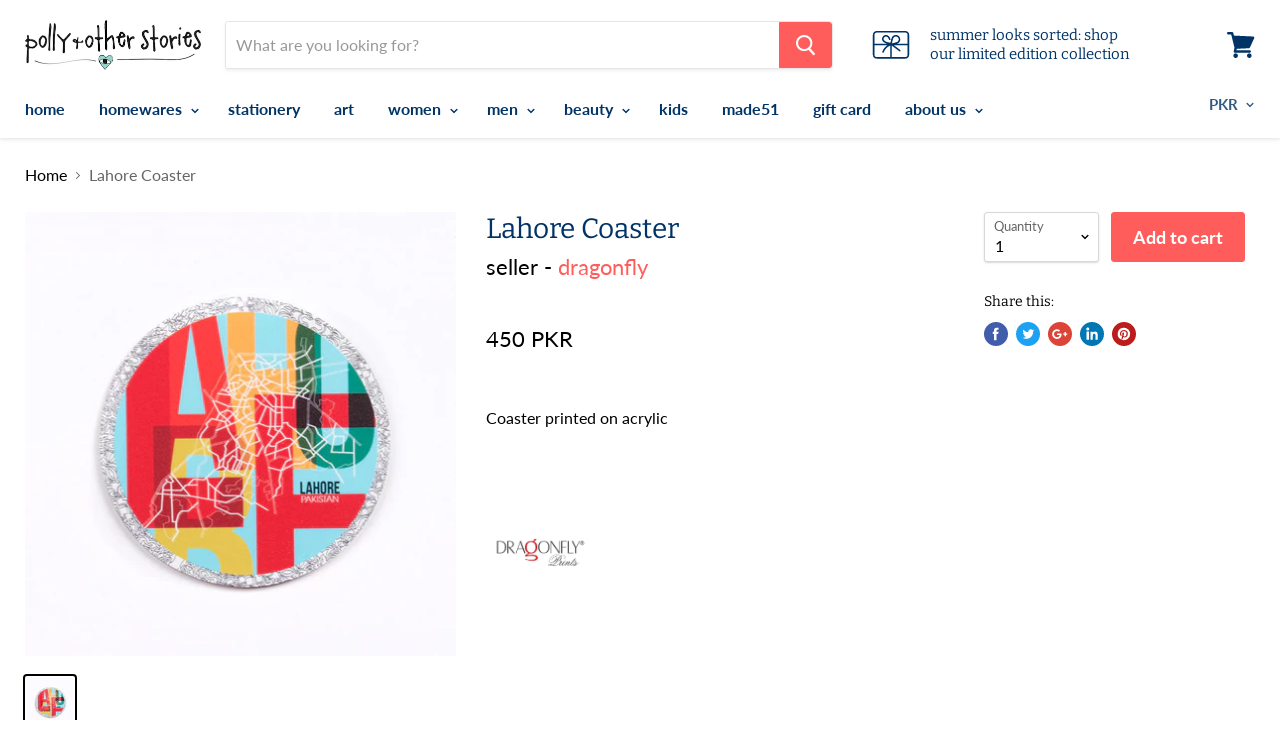

--- FILE ---
content_type: text/html; charset=utf-8
request_url: https://www.pollyandotherstories.com/products/lahore-coaster
body_size: 28206
content:
<!doctype html>
<html class="no-js no-touch" lang="en">
  <head>
    <meta name="facebook-domain-verification" content="m52vghehxri4ea91mz24zw8otfbbid" />
    <meta charset="utf-8">
    <meta http-equiv="x-ua-compatible" content="IE=edge">
    <!-- Global site tag (gtag.js) - Google Ads: 383049460 -->
<script async src="https://www.googletagmanager.com/gtag/js?id=AW-383049460"></script>
<script>
  window.dataLayer = window.dataLayer || [];
  function gtag(){dataLayer.push(arguments);}
  gtag('js', new Date());

  gtag('config', 'AW-383049460');
</script>

    <title>Lahore Coaster — polly &amp; other stories</title>

    
      <meta name="description" content="Coaster printed on acrylic">
    

    
  <link rel="shortcut icon" href="//www.pollyandotherstories.com/cdn/shop/files/icon_32x32.png?v=1614293329" type="image/png">


    
      <link rel="canonical" href="https://www.pollyandotherstories.com/products/lahore-coaster" />
    

    <meta name="viewport" content="width=device-width">

    
    















<meta property="og:site_name" content="polly &amp; other stories">
<meta property="og:url" content="https://www.pollyandotherstories.com/products/lahore-coaster">
<meta property="og:title" content="Lahore Coaster">
<meta property="og:type" content="website">
<meta property="og:description" content="Coaster printed on acrylic">




    
    
    

    
    
    <meta
      property="og:image"
      content="https://www.pollyandotherstories.com/cdn/shop/products/MFF_1898_1200x1237.jpg?v=1763554548"
    />
    <meta
      property="og:image:secure_url"
      content="https://www.pollyandotherstories.com/cdn/shop/products/MFF_1898_1200x1237.jpg?v=1763554548"
    />
    <meta property="og:image:width" content="1200" />
    <meta property="og:image:height" content="1237" />
    <meta property="og:image:alt" content="Lahore Coaster" />
  









  <meta name="twitter:site" content="@pollyandstories">








<meta name="twitter:title" content="Lahore Coaster">
<meta name="twitter:description" content="Coaster printed on acrylic">


    
    
    
      
      
      <meta name="twitter:card" content="summary">
    
    
    <meta
      property="twitter:image"
      content="https://www.pollyandotherstories.com/cdn/shop/products/MFF_1898_1200x1200_crop_center.jpg?v=1763554548"
    />
    <meta property="twitter:image:width" content="1200" />
    <meta property="twitter:image:height" content="1200" />
    <meta property="twitter:image:alt" content="Lahore Coaster" />
  



    <script>window.performance && window.performance.mark && window.performance.mark('shopify.content_for_header.start');</script><meta name="google-site-verification" content="UvKToITNGFMMc8CFn2MGyuNjnBHAbOlk_ywe6kpdhqA">
<meta id="shopify-digital-wallet" name="shopify-digital-wallet" content="/9945890/digital_wallets/dialog">
<link rel="alternate" type="application/json+oembed" href="https://www.pollyandotherstories.com/products/lahore-coaster.oembed">
<script async="async" src="/checkouts/internal/preloads.js?locale=en-PK"></script>
<script id="shopify-features" type="application/json">{"accessToken":"cc602ce17acdff67d7053fd32405f50c","betas":["rich-media-storefront-analytics"],"domain":"www.pollyandotherstories.com","predictiveSearch":true,"shopId":9945890,"locale":"en"}</script>
<script>var Shopify = Shopify || {};
Shopify.shop = "pollyandotherstories.myshopify.com";
Shopify.locale = "en";
Shopify.currency = {"active":"PKR","rate":"1.0"};
Shopify.country = "PK";
Shopify.theme = {"name":"PXU 10\/1\/19 - Copy of empire-v4-3-3","id":42726260833,"schema_name":"Empire","schema_version":"4.3.3","theme_store_id":null,"role":"main"};
Shopify.theme.handle = "null";
Shopify.theme.style = {"id":null,"handle":null};
Shopify.cdnHost = "www.pollyandotherstories.com/cdn";
Shopify.routes = Shopify.routes || {};
Shopify.routes.root = "/";</script>
<script type="module">!function(o){(o.Shopify=o.Shopify||{}).modules=!0}(window);</script>
<script>!function(o){function n(){var o=[];function n(){o.push(Array.prototype.slice.apply(arguments))}return n.q=o,n}var t=o.Shopify=o.Shopify||{};t.loadFeatures=n(),t.autoloadFeatures=n()}(window);</script>
<script id="shop-js-analytics" type="application/json">{"pageType":"product"}</script>
<script defer="defer" async type="module" src="//www.pollyandotherstories.com/cdn/shopifycloud/shop-js/modules/v2/client.init-shop-cart-sync_DtuiiIyl.en.esm.js"></script>
<script defer="defer" async type="module" src="//www.pollyandotherstories.com/cdn/shopifycloud/shop-js/modules/v2/chunk.common_CUHEfi5Q.esm.js"></script>
<script type="module">
  await import("//www.pollyandotherstories.com/cdn/shopifycloud/shop-js/modules/v2/client.init-shop-cart-sync_DtuiiIyl.en.esm.js");
await import("//www.pollyandotherstories.com/cdn/shopifycloud/shop-js/modules/v2/chunk.common_CUHEfi5Q.esm.js");

  window.Shopify.SignInWithShop?.initShopCartSync?.({"fedCMEnabled":true,"windoidEnabled":true});

</script>
<script>(function() {
  var isLoaded = false;
  function asyncLoad() {
    if (isLoaded) return;
    isLoaded = true;
    var urls = ["https:\/\/contactform.hulkapps.com\/skeletopapp.js?shop=pollyandotherstories.myshopify.com","https:\/\/chimpstatic.com\/mcjs-connected\/js\/users\/5d7e5357f846cfeaf9efa8939\/e41b1c49a89fb275f1c379bda.js?shop=pollyandotherstories.myshopify.com","https:\/\/shopify.covet.pics\/covet-pics-widget-inject.js?shop=pollyandotherstories.myshopify.com","https:\/\/shopify.walee.pk\/shopify.js?shop=pollyandotherstories.myshopify.com"];
    for (var i = 0; i < urls.length; i++) {
      var s = document.createElement('script');
      s.type = 'text/javascript';
      s.async = true;
      s.src = urls[i];
      var x = document.getElementsByTagName('script')[0];
      x.parentNode.insertBefore(s, x);
    }
  };
  if(window.attachEvent) {
    window.attachEvent('onload', asyncLoad);
  } else {
    window.addEventListener('load', asyncLoad, false);
  }
})();</script>
<script id="__st">var __st={"a":9945890,"offset":18000,"reqid":"8e1dbf3b-ed88-4462-a540-bf08352b4d23-1767110470","pageurl":"www.pollyandotherstories.com\/products\/lahore-coaster","u":"5a655d584694","p":"product","rtyp":"product","rid":6659887693921};</script>
<script>window.ShopifyPaypalV4VisibilityTracking = true;</script>
<script id="captcha-bootstrap">!function(){'use strict';const t='contact',e='account',n='new_comment',o=[[t,t],['blogs',n],['comments',n],[t,'customer']],c=[[e,'customer_login'],[e,'guest_login'],[e,'recover_customer_password'],[e,'create_customer']],r=t=>t.map((([t,e])=>`form[action*='/${t}']:not([data-nocaptcha='true']) input[name='form_type'][value='${e}']`)).join(','),a=t=>()=>t?[...document.querySelectorAll(t)].map((t=>t.form)):[];function s(){const t=[...o],e=r(t);return a(e)}const i='password',u='form_key',d=['recaptcha-v3-token','g-recaptcha-response','h-captcha-response',i],f=()=>{try{return window.sessionStorage}catch{return}},m='__shopify_v',_=t=>t.elements[u];function p(t,e,n=!1){try{const o=window.sessionStorage,c=JSON.parse(o.getItem(e)),{data:r}=function(t){const{data:e,action:n}=t;return t[m]||n?{data:e,action:n}:{data:t,action:n}}(c);for(const[e,n]of Object.entries(r))t.elements[e]&&(t.elements[e].value=n);n&&o.removeItem(e)}catch(o){console.error('form repopulation failed',{error:o})}}const l='form_type',E='cptcha';function T(t){t.dataset[E]=!0}const w=window,h=w.document,L='Shopify',v='ce_forms',y='captcha';let A=!1;((t,e)=>{const n=(g='f06e6c50-85a8-45c8-87d0-21a2b65856fe',I='https://cdn.shopify.com/shopifycloud/storefront-forms-hcaptcha/ce_storefront_forms_captcha_hcaptcha.v1.5.2.iife.js',D={infoText:'Protected by hCaptcha',privacyText:'Privacy',termsText:'Terms'},(t,e,n)=>{const o=w[L][v],c=o.bindForm;if(c)return c(t,g,e,D).then(n);var r;o.q.push([[t,g,e,D],n]),r=I,A||(h.body.append(Object.assign(h.createElement('script'),{id:'captcha-provider',async:!0,src:r})),A=!0)});var g,I,D;w[L]=w[L]||{},w[L][v]=w[L][v]||{},w[L][v].q=[],w[L][y]=w[L][y]||{},w[L][y].protect=function(t,e){n(t,void 0,e),T(t)},Object.freeze(w[L][y]),function(t,e,n,w,h,L){const[v,y,A,g]=function(t,e,n){const i=e?o:[],u=t?c:[],d=[...i,...u],f=r(d),m=r(i),_=r(d.filter((([t,e])=>n.includes(e))));return[a(f),a(m),a(_),s()]}(w,h,L),I=t=>{const e=t.target;return e instanceof HTMLFormElement?e:e&&e.form},D=t=>v().includes(t);t.addEventListener('submit',(t=>{const e=I(t);if(!e)return;const n=D(e)&&!e.dataset.hcaptchaBound&&!e.dataset.recaptchaBound,o=_(e),c=g().includes(e)&&(!o||!o.value);(n||c)&&t.preventDefault(),c&&!n&&(function(t){try{if(!f())return;!function(t){const e=f();if(!e)return;const n=_(t);if(!n)return;const o=n.value;o&&e.removeItem(o)}(t);const e=Array.from(Array(32),(()=>Math.random().toString(36)[2])).join('');!function(t,e){_(t)||t.append(Object.assign(document.createElement('input'),{type:'hidden',name:u})),t.elements[u].value=e}(t,e),function(t,e){const n=f();if(!n)return;const o=[...t.querySelectorAll(`input[type='${i}']`)].map((({name:t})=>t)),c=[...d,...o],r={};for(const[a,s]of new FormData(t).entries())c.includes(a)||(r[a]=s);n.setItem(e,JSON.stringify({[m]:1,action:t.action,data:r}))}(t,e)}catch(e){console.error('failed to persist form',e)}}(e),e.submit())}));const S=(t,e)=>{t&&!t.dataset[E]&&(n(t,e.some((e=>e===t))),T(t))};for(const o of['focusin','change'])t.addEventListener(o,(t=>{const e=I(t);D(e)&&S(e,y())}));const B=e.get('form_key'),M=e.get(l),P=B&&M;t.addEventListener('DOMContentLoaded',(()=>{const t=y();if(P)for(const e of t)e.elements[l].value===M&&p(e,B);[...new Set([...A(),...v().filter((t=>'true'===t.dataset.shopifyCaptcha))])].forEach((e=>S(e,t)))}))}(h,new URLSearchParams(w.location.search),n,t,e,['guest_login'])})(!0,!0)}();</script>
<script integrity="sha256-4kQ18oKyAcykRKYeNunJcIwy7WH5gtpwJnB7kiuLZ1E=" data-source-attribution="shopify.loadfeatures" defer="defer" src="//www.pollyandotherstories.com/cdn/shopifycloud/storefront/assets/storefront/load_feature-a0a9edcb.js" crossorigin="anonymous"></script>
<script data-source-attribution="shopify.dynamic_checkout.dynamic.init">var Shopify=Shopify||{};Shopify.PaymentButton=Shopify.PaymentButton||{isStorefrontPortableWallets:!0,init:function(){window.Shopify.PaymentButton.init=function(){};var t=document.createElement("script");t.src="https://www.pollyandotherstories.com/cdn/shopifycloud/portable-wallets/latest/portable-wallets.en.js",t.type="module",document.head.appendChild(t)}};
</script>
<script data-source-attribution="shopify.dynamic_checkout.buyer_consent">
  function portableWalletsHideBuyerConsent(e){var t=document.getElementById("shopify-buyer-consent"),n=document.getElementById("shopify-subscription-policy-button");t&&n&&(t.classList.add("hidden"),t.setAttribute("aria-hidden","true"),n.removeEventListener("click",e))}function portableWalletsShowBuyerConsent(e){var t=document.getElementById("shopify-buyer-consent"),n=document.getElementById("shopify-subscription-policy-button");t&&n&&(t.classList.remove("hidden"),t.removeAttribute("aria-hidden"),n.addEventListener("click",e))}window.Shopify?.PaymentButton&&(window.Shopify.PaymentButton.hideBuyerConsent=portableWalletsHideBuyerConsent,window.Shopify.PaymentButton.showBuyerConsent=portableWalletsShowBuyerConsent);
</script>
<script data-source-attribution="shopify.dynamic_checkout.cart.bootstrap">document.addEventListener("DOMContentLoaded",(function(){function t(){return document.querySelector("shopify-accelerated-checkout-cart, shopify-accelerated-checkout")}if(t())Shopify.PaymentButton.init();else{new MutationObserver((function(e,n){t()&&(Shopify.PaymentButton.init(),n.disconnect())})).observe(document.body,{childList:!0,subtree:!0})}}));
</script>

<script>window.performance && window.performance.mark && window.performance.mark('shopify.content_for_header.end');</script>

    <script>
      document.documentElement.className=document.documentElement.className.replace(/\bno-js\b/,'js');
      if(window.Shopify&&window.Shopify.designMode)document.documentElement.className+=' in-theme-editor';
      if(('ontouchstart' in window)||window.DocumentTouch&&document instanceof DocumentTouch)document.documentElement.className=document.documentElement.className.replace(/\bno-touch\b/,'has-touch');
    </script>

    <link href="//www.pollyandotherstories.com/cdn/shop/t/14/assets/theme.scss.css?v=18228785489043300601759259232" rel="stylesheet" type="text/css" media="all" />
  <link href="https://monorail-edge.shopifysvc.com" rel="dns-prefetch">
<script>(function(){if ("sendBeacon" in navigator && "performance" in window) {try {var session_token_from_headers = performance.getEntriesByType('navigation')[0].serverTiming.find(x => x.name == '_s').description;} catch {var session_token_from_headers = undefined;}var session_cookie_matches = document.cookie.match(/_shopify_s=([^;]*)/);var session_token_from_cookie = session_cookie_matches && session_cookie_matches.length === 2 ? session_cookie_matches[1] : "";var session_token = session_token_from_headers || session_token_from_cookie || "";function handle_abandonment_event(e) {var entries = performance.getEntries().filter(function(entry) {return /monorail-edge.shopifysvc.com/.test(entry.name);});if (!window.abandonment_tracked && entries.length === 0) {window.abandonment_tracked = true;var currentMs = Date.now();var navigation_start = performance.timing.navigationStart;var payload = {shop_id: 9945890,url: window.location.href,navigation_start,duration: currentMs - navigation_start,session_token,page_type: "product"};window.navigator.sendBeacon("https://monorail-edge.shopifysvc.com/v1/produce", JSON.stringify({schema_id: "online_store_buyer_site_abandonment/1.1",payload: payload,metadata: {event_created_at_ms: currentMs,event_sent_at_ms: currentMs}}));}}window.addEventListener('pagehide', handle_abandonment_event);}}());</script>
<script id="web-pixels-manager-setup">(function e(e,d,r,n,o){if(void 0===o&&(o={}),!Boolean(null===(a=null===(i=window.Shopify)||void 0===i?void 0:i.analytics)||void 0===a?void 0:a.replayQueue)){var i,a;window.Shopify=window.Shopify||{};var t=window.Shopify;t.analytics=t.analytics||{};var s=t.analytics;s.replayQueue=[],s.publish=function(e,d,r){return s.replayQueue.push([e,d,r]),!0};try{self.performance.mark("wpm:start")}catch(e){}var l=function(){var e={modern:/Edge?\/(1{2}[4-9]|1[2-9]\d|[2-9]\d{2}|\d{4,})\.\d+(\.\d+|)|Firefox\/(1{2}[4-9]|1[2-9]\d|[2-9]\d{2}|\d{4,})\.\d+(\.\d+|)|Chrom(ium|e)\/(9{2}|\d{3,})\.\d+(\.\d+|)|(Maci|X1{2}).+ Version\/(15\.\d+|(1[6-9]|[2-9]\d|\d{3,})\.\d+)([,.]\d+|)( \(\w+\)|)( Mobile\/\w+|) Safari\/|Chrome.+OPR\/(9{2}|\d{3,})\.\d+\.\d+|(CPU[ +]OS|iPhone[ +]OS|CPU[ +]iPhone|CPU IPhone OS|CPU iPad OS)[ +]+(15[._]\d+|(1[6-9]|[2-9]\d|\d{3,})[._]\d+)([._]\d+|)|Android:?[ /-](13[3-9]|1[4-9]\d|[2-9]\d{2}|\d{4,})(\.\d+|)(\.\d+|)|Android.+Firefox\/(13[5-9]|1[4-9]\d|[2-9]\d{2}|\d{4,})\.\d+(\.\d+|)|Android.+Chrom(ium|e)\/(13[3-9]|1[4-9]\d|[2-9]\d{2}|\d{4,})\.\d+(\.\d+|)|SamsungBrowser\/([2-9]\d|\d{3,})\.\d+/,legacy:/Edge?\/(1[6-9]|[2-9]\d|\d{3,})\.\d+(\.\d+|)|Firefox\/(5[4-9]|[6-9]\d|\d{3,})\.\d+(\.\d+|)|Chrom(ium|e)\/(5[1-9]|[6-9]\d|\d{3,})\.\d+(\.\d+|)([\d.]+$|.*Safari\/(?![\d.]+ Edge\/[\d.]+$))|(Maci|X1{2}).+ Version\/(10\.\d+|(1[1-9]|[2-9]\d|\d{3,})\.\d+)([,.]\d+|)( \(\w+\)|)( Mobile\/\w+|) Safari\/|Chrome.+OPR\/(3[89]|[4-9]\d|\d{3,})\.\d+\.\d+|(CPU[ +]OS|iPhone[ +]OS|CPU[ +]iPhone|CPU IPhone OS|CPU iPad OS)[ +]+(10[._]\d+|(1[1-9]|[2-9]\d|\d{3,})[._]\d+)([._]\d+|)|Android:?[ /-](13[3-9]|1[4-9]\d|[2-9]\d{2}|\d{4,})(\.\d+|)(\.\d+|)|Mobile Safari.+OPR\/([89]\d|\d{3,})\.\d+\.\d+|Android.+Firefox\/(13[5-9]|1[4-9]\d|[2-9]\d{2}|\d{4,})\.\d+(\.\d+|)|Android.+Chrom(ium|e)\/(13[3-9]|1[4-9]\d|[2-9]\d{2}|\d{4,})\.\d+(\.\d+|)|Android.+(UC? ?Browser|UCWEB|U3)[ /]?(15\.([5-9]|\d{2,})|(1[6-9]|[2-9]\d|\d{3,})\.\d+)\.\d+|SamsungBrowser\/(5\.\d+|([6-9]|\d{2,})\.\d+)|Android.+MQ{2}Browser\/(14(\.(9|\d{2,})|)|(1[5-9]|[2-9]\d|\d{3,})(\.\d+|))(\.\d+|)|K[Aa][Ii]OS\/(3\.\d+|([4-9]|\d{2,})\.\d+)(\.\d+|)/},d=e.modern,r=e.legacy,n=navigator.userAgent;return n.match(d)?"modern":n.match(r)?"legacy":"unknown"}(),u="modern"===l?"modern":"legacy",c=(null!=n?n:{modern:"",legacy:""})[u],f=function(e){return[e.baseUrl,"/wpm","/b",e.hashVersion,"modern"===e.buildTarget?"m":"l",".js"].join("")}({baseUrl:d,hashVersion:r,buildTarget:u}),m=function(e){var d=e.version,r=e.bundleTarget,n=e.surface,o=e.pageUrl,i=e.monorailEndpoint;return{emit:function(e){var a=e.status,t=e.errorMsg,s=(new Date).getTime(),l=JSON.stringify({metadata:{event_sent_at_ms:s},events:[{schema_id:"web_pixels_manager_load/3.1",payload:{version:d,bundle_target:r,page_url:o,status:a,surface:n,error_msg:t},metadata:{event_created_at_ms:s}}]});if(!i)return console&&console.warn&&console.warn("[Web Pixels Manager] No Monorail endpoint provided, skipping logging."),!1;try{return self.navigator.sendBeacon.bind(self.navigator)(i,l)}catch(e){}var u=new XMLHttpRequest;try{return u.open("POST",i,!0),u.setRequestHeader("Content-Type","text/plain"),u.send(l),!0}catch(e){return console&&console.warn&&console.warn("[Web Pixels Manager] Got an unhandled error while logging to Monorail."),!1}}}}({version:r,bundleTarget:l,surface:e.surface,pageUrl:self.location.href,monorailEndpoint:e.monorailEndpoint});try{o.browserTarget=l,function(e){var d=e.src,r=e.async,n=void 0===r||r,o=e.onload,i=e.onerror,a=e.sri,t=e.scriptDataAttributes,s=void 0===t?{}:t,l=document.createElement("script"),u=document.querySelector("head"),c=document.querySelector("body");if(l.async=n,l.src=d,a&&(l.integrity=a,l.crossOrigin="anonymous"),s)for(var f in s)if(Object.prototype.hasOwnProperty.call(s,f))try{l.dataset[f]=s[f]}catch(e){}if(o&&l.addEventListener("load",o),i&&l.addEventListener("error",i),u)u.appendChild(l);else{if(!c)throw new Error("Did not find a head or body element to append the script");c.appendChild(l)}}({src:f,async:!0,onload:function(){if(!function(){var e,d;return Boolean(null===(d=null===(e=window.Shopify)||void 0===e?void 0:e.analytics)||void 0===d?void 0:d.initialized)}()){var d=window.webPixelsManager.init(e)||void 0;if(d){var r=window.Shopify.analytics;r.replayQueue.forEach((function(e){var r=e[0],n=e[1],o=e[2];d.publishCustomEvent(r,n,o)})),r.replayQueue=[],r.publish=d.publishCustomEvent,r.visitor=d.visitor,r.initialized=!0}}},onerror:function(){return m.emit({status:"failed",errorMsg:"".concat(f," has failed to load")})},sri:function(e){var d=/^sha384-[A-Za-z0-9+/=]+$/;return"string"==typeof e&&d.test(e)}(c)?c:"",scriptDataAttributes:o}),m.emit({status:"loading"})}catch(e){m.emit({status:"failed",errorMsg:(null==e?void 0:e.message)||"Unknown error"})}}})({shopId: 9945890,storefrontBaseUrl: "https://www.pollyandotherstories.com",extensionsBaseUrl: "https://extensions.shopifycdn.com/cdn/shopifycloud/web-pixels-manager",monorailEndpoint: "https://monorail-edge.shopifysvc.com/unstable/produce_batch",surface: "storefront-renderer",enabledBetaFlags: ["2dca8a86","a0d5f9d2"],webPixelsConfigList: [{"id":"764969267","configuration":"{\"config\":\"{\\\"pixel_id\\\":\\\"G-9TCP47B4HL\\\",\\\"target_country\\\":\\\"PK\\\",\\\"gtag_events\\\":[{\\\"type\\\":\\\"search\\\",\\\"action_label\\\":[\\\"G-9TCP47B4HL\\\",\\\"AW-10989360318\\\/0sOwCOHG-sMZEL6pkfgo\\\"]},{\\\"type\\\":\\\"begin_checkout\\\",\\\"action_label\\\":[\\\"G-9TCP47B4HL\\\",\\\"AW-10989360318\\\/2ci_COfG-sMZEL6pkfgo\\\"]},{\\\"type\\\":\\\"view_item\\\",\\\"action_label\\\":[\\\"G-9TCP47B4HL\\\",\\\"AW-10989360318\\\/CPxiCN7G-sMZEL6pkfgo\\\",\\\"MC-QYJYPV90CB\\\"]},{\\\"type\\\":\\\"purchase\\\",\\\"action_label\\\":[\\\"G-9TCP47B4HL\\\",\\\"AW-10989360318\\\/EgYMCNjG-sMZEL6pkfgo\\\",\\\"MC-QYJYPV90CB\\\"]},{\\\"type\\\":\\\"page_view\\\",\\\"action_label\\\":[\\\"G-9TCP47B4HL\\\",\\\"AW-10989360318\\\/9HmYCNvG-sMZEL6pkfgo\\\",\\\"MC-QYJYPV90CB\\\"]},{\\\"type\\\":\\\"add_payment_info\\\",\\\"action_label\\\":[\\\"G-9TCP47B4HL\\\",\\\"AW-10989360318\\\/6P99CM_M-sMZEL6pkfgo\\\"]},{\\\"type\\\":\\\"add_to_cart\\\",\\\"action_label\\\":[\\\"G-9TCP47B4HL\\\",\\\"AW-10989360318\\\/h3seCOTG-sMZEL6pkfgo\\\"]}],\\\"enable_monitoring_mode\\\":false}\"}","eventPayloadVersion":"v1","runtimeContext":"OPEN","scriptVersion":"b2a88bafab3e21179ed38636efcd8a93","type":"APP","apiClientId":1780363,"privacyPurposes":[],"dataSharingAdjustments":{"protectedCustomerApprovalScopes":["read_customer_address","read_customer_email","read_customer_name","read_customer_personal_data","read_customer_phone"]}},{"id":"342098227","configuration":"{\"pixel_id\":\"169326657263179\",\"pixel_type\":\"facebook_pixel\",\"metaapp_system_user_token\":\"-\"}","eventPayloadVersion":"v1","runtimeContext":"OPEN","scriptVersion":"ca16bc87fe92b6042fbaa3acc2fbdaa6","type":"APP","apiClientId":2329312,"privacyPurposes":["ANALYTICS","MARKETING","SALE_OF_DATA"],"dataSharingAdjustments":{"protectedCustomerApprovalScopes":["read_customer_address","read_customer_email","read_customer_name","read_customer_personal_data","read_customer_phone"]}},{"id":"shopify-app-pixel","configuration":"{}","eventPayloadVersion":"v1","runtimeContext":"STRICT","scriptVersion":"0450","apiClientId":"shopify-pixel","type":"APP","privacyPurposes":["ANALYTICS","MARKETING"]},{"id":"shopify-custom-pixel","eventPayloadVersion":"v1","runtimeContext":"LAX","scriptVersion":"0450","apiClientId":"shopify-pixel","type":"CUSTOM","privacyPurposes":["ANALYTICS","MARKETING"]}],isMerchantRequest: false,initData: {"shop":{"name":"polly \u0026 other stories","paymentSettings":{"currencyCode":"PKR"},"myshopifyDomain":"pollyandotherstories.myshopify.com","countryCode":"PK","storefrontUrl":"https:\/\/www.pollyandotherstories.com"},"customer":null,"cart":null,"checkout":null,"productVariants":[{"price":{"amount":450.0,"currencyCode":"PKR"},"product":{"title":"Lahore Coaster","vendor":"dragonfly","id":"6659887693921","untranslatedTitle":"Lahore Coaster","url":"\/products\/lahore-coaster","type":"coaster"},"id":"39571596968033","image":{"src":"\/\/www.pollyandotherstories.com\/cdn\/shop\/products\/MFF_1898.jpg?v=1763554548"},"sku":"103411","title":"Default Title","untranslatedTitle":"Default Title"}],"purchasingCompany":null},},"https://www.pollyandotherstories.com/cdn","da62cc92w68dfea28pcf9825a4m392e00d0",{"modern":"","legacy":""},{"shopId":"9945890","storefrontBaseUrl":"https:\/\/www.pollyandotherstories.com","extensionBaseUrl":"https:\/\/extensions.shopifycdn.com\/cdn\/shopifycloud\/web-pixels-manager","surface":"storefront-renderer","enabledBetaFlags":"[\"2dca8a86\", \"a0d5f9d2\"]","isMerchantRequest":"false","hashVersion":"da62cc92w68dfea28pcf9825a4m392e00d0","publish":"custom","events":"[[\"page_viewed\",{}],[\"product_viewed\",{\"productVariant\":{\"price\":{\"amount\":450.0,\"currencyCode\":\"PKR\"},\"product\":{\"title\":\"Lahore Coaster\",\"vendor\":\"dragonfly\",\"id\":\"6659887693921\",\"untranslatedTitle\":\"Lahore Coaster\",\"url\":\"\/products\/lahore-coaster\",\"type\":\"coaster\"},\"id\":\"39571596968033\",\"image\":{\"src\":\"\/\/www.pollyandotherstories.com\/cdn\/shop\/products\/MFF_1898.jpg?v=1763554548\"},\"sku\":\"103411\",\"title\":\"Default Title\",\"untranslatedTitle\":\"Default Title\"}}]]"});</script><script>
  window.ShopifyAnalytics = window.ShopifyAnalytics || {};
  window.ShopifyAnalytics.meta = window.ShopifyAnalytics.meta || {};
  window.ShopifyAnalytics.meta.currency = 'PKR';
  var meta = {"product":{"id":6659887693921,"gid":"gid:\/\/shopify\/Product\/6659887693921","vendor":"dragonfly","type":"coaster","handle":"lahore-coaster","variants":[{"id":39571596968033,"price":45000,"name":"Lahore Coaster","public_title":null,"sku":"103411"}],"remote":false},"page":{"pageType":"product","resourceType":"product","resourceId":6659887693921,"requestId":"8e1dbf3b-ed88-4462-a540-bf08352b4d23-1767110470"}};
  for (var attr in meta) {
    window.ShopifyAnalytics.meta[attr] = meta[attr];
  }
</script>
<script class="analytics">
  (function () {
    var customDocumentWrite = function(content) {
      var jquery = null;

      if (window.jQuery) {
        jquery = window.jQuery;
      } else if (window.Checkout && window.Checkout.$) {
        jquery = window.Checkout.$;
      }

      if (jquery) {
        jquery('body').append(content);
      }
    };

    var hasLoggedConversion = function(token) {
      if (token) {
        return document.cookie.indexOf('loggedConversion=' + token) !== -1;
      }
      return false;
    }

    var setCookieIfConversion = function(token) {
      if (token) {
        var twoMonthsFromNow = new Date(Date.now());
        twoMonthsFromNow.setMonth(twoMonthsFromNow.getMonth() + 2);

        document.cookie = 'loggedConversion=' + token + '; expires=' + twoMonthsFromNow;
      }
    }

    var trekkie = window.ShopifyAnalytics.lib = window.trekkie = window.trekkie || [];
    if (trekkie.integrations) {
      return;
    }
    trekkie.methods = [
      'identify',
      'page',
      'ready',
      'track',
      'trackForm',
      'trackLink'
    ];
    trekkie.factory = function(method) {
      return function() {
        var args = Array.prototype.slice.call(arguments);
        args.unshift(method);
        trekkie.push(args);
        return trekkie;
      };
    };
    for (var i = 0; i < trekkie.methods.length; i++) {
      var key = trekkie.methods[i];
      trekkie[key] = trekkie.factory(key);
    }
    trekkie.load = function(config) {
      trekkie.config = config || {};
      trekkie.config.initialDocumentCookie = document.cookie;
      var first = document.getElementsByTagName('script')[0];
      var script = document.createElement('script');
      script.type = 'text/javascript';
      script.onerror = function(e) {
        var scriptFallback = document.createElement('script');
        scriptFallback.type = 'text/javascript';
        scriptFallback.onerror = function(error) {
                var Monorail = {
      produce: function produce(monorailDomain, schemaId, payload) {
        var currentMs = new Date().getTime();
        var event = {
          schema_id: schemaId,
          payload: payload,
          metadata: {
            event_created_at_ms: currentMs,
            event_sent_at_ms: currentMs
          }
        };
        return Monorail.sendRequest("https://" + monorailDomain + "/v1/produce", JSON.stringify(event));
      },
      sendRequest: function sendRequest(endpointUrl, payload) {
        // Try the sendBeacon API
        if (window && window.navigator && typeof window.navigator.sendBeacon === 'function' && typeof window.Blob === 'function' && !Monorail.isIos12()) {
          var blobData = new window.Blob([payload], {
            type: 'text/plain'
          });

          if (window.navigator.sendBeacon(endpointUrl, blobData)) {
            return true;
          } // sendBeacon was not successful

        } // XHR beacon

        var xhr = new XMLHttpRequest();

        try {
          xhr.open('POST', endpointUrl);
          xhr.setRequestHeader('Content-Type', 'text/plain');
          xhr.send(payload);
        } catch (e) {
          console.log(e);
        }

        return false;
      },
      isIos12: function isIos12() {
        return window.navigator.userAgent.lastIndexOf('iPhone; CPU iPhone OS 12_') !== -1 || window.navigator.userAgent.lastIndexOf('iPad; CPU OS 12_') !== -1;
      }
    };
    Monorail.produce('monorail-edge.shopifysvc.com',
      'trekkie_storefront_load_errors/1.1',
      {shop_id: 9945890,
      theme_id: 42726260833,
      app_name: "storefront",
      context_url: window.location.href,
      source_url: "//www.pollyandotherstories.com/cdn/s/trekkie.storefront.8f32c7f0b513e73f3235c26245676203e1209161.min.js"});

        };
        scriptFallback.async = true;
        scriptFallback.src = '//www.pollyandotherstories.com/cdn/s/trekkie.storefront.8f32c7f0b513e73f3235c26245676203e1209161.min.js';
        first.parentNode.insertBefore(scriptFallback, first);
      };
      script.async = true;
      script.src = '//www.pollyandotherstories.com/cdn/s/trekkie.storefront.8f32c7f0b513e73f3235c26245676203e1209161.min.js';
      first.parentNode.insertBefore(script, first);
    };
    trekkie.load(
      {"Trekkie":{"appName":"storefront","development":false,"defaultAttributes":{"shopId":9945890,"isMerchantRequest":null,"themeId":42726260833,"themeCityHash":"7835936626133019410","contentLanguage":"en","currency":"PKR","eventMetadataId":"88655884-97fe-4ee8-9e58-470f52ab0920"},"isServerSideCookieWritingEnabled":true,"monorailRegion":"shop_domain","enabledBetaFlags":["65f19447"]},"Session Attribution":{},"S2S":{"facebookCapiEnabled":true,"source":"trekkie-storefront-renderer","apiClientId":580111}}
    );

    var loaded = false;
    trekkie.ready(function() {
      if (loaded) return;
      loaded = true;

      window.ShopifyAnalytics.lib = window.trekkie;

      var originalDocumentWrite = document.write;
      document.write = customDocumentWrite;
      try { window.ShopifyAnalytics.merchantGoogleAnalytics.call(this); } catch(error) {};
      document.write = originalDocumentWrite;

      window.ShopifyAnalytics.lib.page(null,{"pageType":"product","resourceType":"product","resourceId":6659887693921,"requestId":"8e1dbf3b-ed88-4462-a540-bf08352b4d23-1767110470","shopifyEmitted":true});

      var match = window.location.pathname.match(/checkouts\/(.+)\/(thank_you|post_purchase)/)
      var token = match? match[1]: undefined;
      if (!hasLoggedConversion(token)) {
        setCookieIfConversion(token);
        window.ShopifyAnalytics.lib.track("Viewed Product",{"currency":"PKR","variantId":39571596968033,"productId":6659887693921,"productGid":"gid:\/\/shopify\/Product\/6659887693921","name":"Lahore Coaster","price":"450.00","sku":"103411","brand":"dragonfly","variant":null,"category":"coaster","nonInteraction":true,"remote":false},undefined,undefined,{"shopifyEmitted":true});
      window.ShopifyAnalytics.lib.track("monorail:\/\/trekkie_storefront_viewed_product\/1.1",{"currency":"PKR","variantId":39571596968033,"productId":6659887693921,"productGid":"gid:\/\/shopify\/Product\/6659887693921","name":"Lahore Coaster","price":"450.00","sku":"103411","brand":"dragonfly","variant":null,"category":"coaster","nonInteraction":true,"remote":false,"referer":"https:\/\/www.pollyandotherstories.com\/products\/lahore-coaster"});
      }
    });


        var eventsListenerScript = document.createElement('script');
        eventsListenerScript.async = true;
        eventsListenerScript.src = "//www.pollyandotherstories.com/cdn/shopifycloud/storefront/assets/shop_events_listener-3da45d37.js";
        document.getElementsByTagName('head')[0].appendChild(eventsListenerScript);

})();</script>
  <script>
  if (!window.ga || (window.ga && typeof window.ga !== 'function')) {
    window.ga = function ga() {
      (window.ga.q = window.ga.q || []).push(arguments);
      if (window.Shopify && window.Shopify.analytics && typeof window.Shopify.analytics.publish === 'function') {
        window.Shopify.analytics.publish("ga_stub_called", {}, {sendTo: "google_osp_migration"});
      }
      console.error("Shopify's Google Analytics stub called with:", Array.from(arguments), "\nSee https://help.shopify.com/manual/promoting-marketing/pixels/pixel-migration#google for more information.");
    };
    if (window.Shopify && window.Shopify.analytics && typeof window.Shopify.analytics.publish === 'function') {
      window.Shopify.analytics.publish("ga_stub_initialized", {}, {sendTo: "google_osp_migration"});
    }
  }
</script>
<script
  defer
  src="https://www.pollyandotherstories.com/cdn/shopifycloud/perf-kit/shopify-perf-kit-2.1.2.min.js"
  data-application="storefront-renderer"
  data-shop-id="9945890"
  data-render-region="gcp-us-central1"
  data-page-type="product"
  data-theme-instance-id="42726260833"
  data-theme-name="Empire"
  data-theme-version="4.3.3"
  data-monorail-region="shop_domain"
  data-resource-timing-sampling-rate="10"
  data-shs="true"
  data-shs-beacon="true"
  data-shs-export-with-fetch="true"
  data-shs-logs-sample-rate="1"
  data-shs-beacon-endpoint="https://www.pollyandotherstories.com/api/collect"
></script>
</head>

  <body>
    <div id="shopify-section-static-header" class="shopify-section site-header-wrapper"><script
  type="application/json"
  data-section-id="static-header"
  data-section-type="static-header"
  data-section-data>
  {
    "settings": {
      "sticky_header": true,
      "live_search": {
        "enable": true,
        "enable_images": true,
        "enable_content": true,
        "money_format": "{{amount_no_decimals}}",
        "context": {
          "view_all_results": "View all results",
          "view_all_products": "View all products",
          "content_results": {
            "title": "Pages \u0026amp; Posts",
            "no_results": "No results."
          },
          "no_results_products": {
            "title": "No products for “*terms*”.",
            "message": "Sorry, we couldn’t find any matches."
          }
        }
      }
    },
    "currency": {
      "enable": true,
      "shop_currency": "PKR",
      "default_currency": "PKR",
      "display_format": "money_with_currency_format",
      "money_format": "{{amount_no_decimals}} PKR",
      "money_format_no_currency": "{{amount_no_decimals}}",
      "money_format_currency": "{{amount_no_decimals}} PKR"
    }
  }
</script>

<style>
  .announcement-bar {
    color: #ffffff;
    background: #7dc3c3;
  }
</style>










<section
  class="site-header"
  data-site-header-main
  data-site-header-sticky>
  <div class="site-header-menu-toggle">
    <div class="shop-now-text">Shop Now</div>
    <a class="site-header-menu-toggle--button" href="#" data-menu-toggle>
      <span class="toggle-icon--bar toggle-icon--bar-top"></span>
      <span class="toggle-icon--bar toggle-icon--bar-middle"></span>
      <span class="toggle-icon--bar toggle-icon--bar-bottom"></span>
      <span class="show-for-sr">Menu</span>
    </a>
  </div>

  <div
    class="
      site-header-main
      
    "
  >
    <div class="site-header-logo">
      <a
        class="site-logo"
        href="/">
        
          
          
          
          
          

          

          

  

  <img
    src="//www.pollyandotherstories.com/cdn/shop/files/polly_otherstories_finalBLACK_351x100.png?v=1614293998"
    alt=""

    
      data-rimg
      srcset="//www.pollyandotherstories.com/cdn/shop/files/polly_otherstories_finalBLACK_351x100.png?v=1614293998 1x"
    

    class="site-logo-image"
    style="
            max-width: 250px;
            max-height: 50px;
          "
    
  >




        
      </a>
    </div>

    



<div class="live-search" data-live-search>
  <form
    class="live-search-form form-fields-inline"
    action="/search"
    method="get"
    data-live-search-form>
    <input type="hidden" name="type" value="article,page,product">
    <div class="form-field no-label">
      <input
        class="form-field-input live-search-form-field"
        type="text"
        name="q"
        aria-label="Search"
        placeholder="What are you looking for?"
        
        autocomplete="off"
        data-live-search-input>
      <button
        class="live-search-takeover-cancel"
        type="button"
        data-live-search-takeover-cancel>
        Cancel
      </button>

      <button
        class="live-search-button button-primary"
        type="button"
        aria-label="Search"
        data-live-search-submit
      >
        <span class="search-icon search-icon--inactive">
          <svg
  aria-hidden="true"
  focusable="false"
  role="presentation"
  xmlns="http://www.w3.org/2000/svg"
  width="20"
  height="21"
  viewBox="0 0 20 21"
>
  <path fill="currentColor" fill-rule="evenodd" d="M12.514 14.906a8.264 8.264 0 0 1-4.322 1.21C3.668 16.116 0 12.513 0 8.07 0 3.626 3.668.023 8.192.023c4.525 0 8.193 3.603 8.193 8.047 0 2.033-.769 3.89-2.035 5.307l4.999 5.552-1.775 1.597-5.06-5.62zm-4.322-.843c3.37 0 6.102-2.684 6.102-5.993 0-3.31-2.732-5.994-6.102-5.994S2.09 4.76 2.09 8.07c0 3.31 2.732 5.993 6.102 5.993z"/>
</svg>
        </span>
        <span class="search-icon search-icon--active">
          <svg
  aria-hidden="true"
  focusable="false"
  role="presentation"
  width="26"
  height="26"
  viewBox="0 0 26 26"
  xmlns="http://www.w3.org/2000/svg"
>
  <g fill-rule="nonzero" fill="currentColor">
    <path d="M13 26C5.82 26 0 20.18 0 13S5.82 0 13 0s13 5.82 13 13-5.82 13-13 13zm0-3.852a9.148 9.148 0 1 0 0-18.296 9.148 9.148 0 0 0 0 18.296z" opacity=".29"/><path d="M13 26c7.18 0 13-5.82 13-13a1.926 1.926 0 0 0-3.852 0A9.148 9.148 0 0 1 13 22.148 1.926 1.926 0 0 0 13 26z"/>
  </g>
</svg>
        </span>
      </button>
    </div>

    <div class="search-flydown" data-live-search-flydown>
      <div class="search-flydown--placeholder" data-live-search-placeholder>
        <div class="search-flydown--product-items">
          
            <a class="search-flydown--product search-flydown--product" href="#">
              
                <div class="search-flydown--product-image">
                  <svg class="placeholder--image placeholder--content-image" xmlns="http://www.w3.org/2000/svg" viewBox="0 0 525.5 525.5"><path d="M324.5 212.7H203c-1.6 0-2.8 1.3-2.8 2.8V308c0 1.6 1.3 2.8 2.8 2.8h121.6c1.6 0 2.8-1.3 2.8-2.8v-92.5c0-1.6-1.3-2.8-2.9-2.8zm1.1 95.3c0 .6-.5 1.1-1.1 1.1H203c-.6 0-1.1-.5-1.1-1.1v-92.5c0-.6.5-1.1 1.1-1.1h121.6c.6 0 1.1.5 1.1 1.1V308z"/><path d="M210.4 299.5H240v.1s.1 0 .2-.1h75.2v-76.2h-105v76.2zm1.8-7.2l20-20c1.6-1.6 3.8-2.5 6.1-2.5s4.5.9 6.1 2.5l1.5 1.5 16.8 16.8c-12.9 3.3-20.7 6.3-22.8 7.2h-27.7v-5.5zm101.5-10.1c-20.1 1.7-36.7 4.8-49.1 7.9l-16.9-16.9 26.3-26.3c1.6-1.6 3.8-2.5 6.1-2.5s4.5.9 6.1 2.5l27.5 27.5v7.8zm-68.9 15.5c9.7-3.5 33.9-10.9 68.9-13.8v13.8h-68.9zm68.9-72.7v46.8l-26.2-26.2c-1.9-1.9-4.5-3-7.3-3s-5.4 1.1-7.3 3l-26.3 26.3-.9-.9c-1.9-1.9-4.5-3-7.3-3s-5.4 1.1-7.3 3l-18.8 18.8V225h101.4z"/><path d="M232.8 254c4.6 0 8.3-3.7 8.3-8.3s-3.7-8.3-8.3-8.3-8.3 3.7-8.3 8.3 3.7 8.3 8.3 8.3zm0-14.9c3.6 0 6.6 2.9 6.6 6.6s-2.9 6.6-6.6 6.6-6.6-2.9-6.6-6.6 3-6.6 6.6-6.6z"/></svg>
                </div>
              

              <div class="search-flydown--product-text">
                <span class="search-flydown--product-title placeholder--content-text"></span>
                <span class="search-flydown--product-price placeholder--content-text"></span>
              </div>
            </a>
          
            <a class="search-flydown--product search-flydown--product" href="#">
              
                <div class="search-flydown--product-image">
                  <svg class="placeholder--image placeholder--content-image" xmlns="http://www.w3.org/2000/svg" viewBox="0 0 525.5 525.5"><path d="M324.5 212.7H203c-1.6 0-2.8 1.3-2.8 2.8V308c0 1.6 1.3 2.8 2.8 2.8h121.6c1.6 0 2.8-1.3 2.8-2.8v-92.5c0-1.6-1.3-2.8-2.9-2.8zm1.1 95.3c0 .6-.5 1.1-1.1 1.1H203c-.6 0-1.1-.5-1.1-1.1v-92.5c0-.6.5-1.1 1.1-1.1h121.6c.6 0 1.1.5 1.1 1.1V308z"/><path d="M210.4 299.5H240v.1s.1 0 .2-.1h75.2v-76.2h-105v76.2zm1.8-7.2l20-20c1.6-1.6 3.8-2.5 6.1-2.5s4.5.9 6.1 2.5l1.5 1.5 16.8 16.8c-12.9 3.3-20.7 6.3-22.8 7.2h-27.7v-5.5zm101.5-10.1c-20.1 1.7-36.7 4.8-49.1 7.9l-16.9-16.9 26.3-26.3c1.6-1.6 3.8-2.5 6.1-2.5s4.5.9 6.1 2.5l27.5 27.5v7.8zm-68.9 15.5c9.7-3.5 33.9-10.9 68.9-13.8v13.8h-68.9zm68.9-72.7v46.8l-26.2-26.2c-1.9-1.9-4.5-3-7.3-3s-5.4 1.1-7.3 3l-26.3 26.3-.9-.9c-1.9-1.9-4.5-3-7.3-3s-5.4 1.1-7.3 3l-18.8 18.8V225h101.4z"/><path d="M232.8 254c4.6 0 8.3-3.7 8.3-8.3s-3.7-8.3-8.3-8.3-8.3 3.7-8.3 8.3 3.7 8.3 8.3 8.3zm0-14.9c3.6 0 6.6 2.9 6.6 6.6s-2.9 6.6-6.6 6.6-6.6-2.9-6.6-6.6 3-6.6 6.6-6.6z"/></svg>
                </div>
              

              <div class="search-flydown--product-text">
                <span class="search-flydown--product-title placeholder--content-text"></span>
                <span class="search-flydown--product-price placeholder--content-text"></span>
              </div>
            </a>
          
            <a class="search-flydown--product search-flydown--product" href="#">
              
                <div class="search-flydown--product-image">
                  <svg class="placeholder--image placeholder--content-image" xmlns="http://www.w3.org/2000/svg" viewBox="0 0 525.5 525.5"><path d="M324.5 212.7H203c-1.6 0-2.8 1.3-2.8 2.8V308c0 1.6 1.3 2.8 2.8 2.8h121.6c1.6 0 2.8-1.3 2.8-2.8v-92.5c0-1.6-1.3-2.8-2.9-2.8zm1.1 95.3c0 .6-.5 1.1-1.1 1.1H203c-.6 0-1.1-.5-1.1-1.1v-92.5c0-.6.5-1.1 1.1-1.1h121.6c.6 0 1.1.5 1.1 1.1V308z"/><path d="M210.4 299.5H240v.1s.1 0 .2-.1h75.2v-76.2h-105v76.2zm1.8-7.2l20-20c1.6-1.6 3.8-2.5 6.1-2.5s4.5.9 6.1 2.5l1.5 1.5 16.8 16.8c-12.9 3.3-20.7 6.3-22.8 7.2h-27.7v-5.5zm101.5-10.1c-20.1 1.7-36.7 4.8-49.1 7.9l-16.9-16.9 26.3-26.3c1.6-1.6 3.8-2.5 6.1-2.5s4.5.9 6.1 2.5l27.5 27.5v7.8zm-68.9 15.5c9.7-3.5 33.9-10.9 68.9-13.8v13.8h-68.9zm68.9-72.7v46.8l-26.2-26.2c-1.9-1.9-4.5-3-7.3-3s-5.4 1.1-7.3 3l-26.3 26.3-.9-.9c-1.9-1.9-4.5-3-7.3-3s-5.4 1.1-7.3 3l-18.8 18.8V225h101.4z"/><path d="M232.8 254c4.6 0 8.3-3.7 8.3-8.3s-3.7-8.3-8.3-8.3-8.3 3.7-8.3 8.3 3.7 8.3 8.3 8.3zm0-14.9c3.6 0 6.6 2.9 6.6 6.6s-2.9 6.6-6.6 6.6-6.6-2.9-6.6-6.6 3-6.6 6.6-6.6z"/></svg>
                </div>
              

              <div class="search-flydown--product-text">
                <span class="search-flydown--product-title placeholder--content-text"></span>
                <span class="search-flydown--product-price placeholder--content-text"></span>
              </div>
            </a>
          
        </div>
      </div>

      <div class="search-flydown--results search-flydown--results--content-enabled" data-live-search-results></div>

      
    </div>
  </form>
</div>


    
      <div class="small-promo">
        
          <div
            class="
              small-promo-icon
              
                small-promo-icon--svg
              
            "
          >
            
              
                    <svg class="icon-gift-card "    aria-hidden="true"    focusable="false"    role="presentation"    xmlns="http://www.w3.org/2000/svg" width="48" height="37" viewBox="0 0 48 37">      <path fill="currentColor" fill-rule="nonzero" d="M45.933 16.696l-.02-11.553c0-1.788-1.127-3.086-2.908-3.086H5.217c-1.781 0-3.13 1.298-3.13 3.086l-.02 11.553h16.481C14.241 15.389 12 13.339 12 10.435l.006-.115c.33-2.975 3.095-5.399 5.847-5.096 2.333.256 4.338 2.313 5.55 5.345a1.043 1.043 0 0 1-1.937.775c-.956-2.39-2.417-3.89-3.841-4.046-1.548-.17-3.3 1.35-3.537 3.194.046 2.351 2.981 4.135 9.177 5.115.755-4.137 1.802-7.498 2.967-8.663a5.87 5.87 0 0 1 4.173-1.727c1.576 0 3.061.614 4.174 1.727a5.868 5.868 0 0 1 1.727 4.174c0 1.576-.614 3.06-1.727 4.174-.493.493-1.381.966-2.555 1.404h13.909zm-9.411 9.913c-.346.46-1 .554-1.461.208l-10.018-7.513v15.13h17.85c1.782 0 3.064-1.297 3.064-3.085l-.02-12.566h-18.11l8.486 6.365c.461.346.555 1 .209 1.46zM2.064 18.783l-.021 12.566c0 1.788 1.282 3.086 3.063 3.086h17.85V19.242c-4.152 1.732-6.936 4.638-8.408 8.761a1.043 1.043 0 1 1-1.965-.702c1.31-3.671 3.564-6.518 6.732-8.518H2.064zM5.217 0h37.788C45.962 0 48 2.178 48 5.143v26.236c0 2.965-2.149 5.143-5.106 5.143H5.106C2.15 36.522 0 34.344 0 31.379V5.143C0 2.178 2.26 0 5.217 0zm27.886 13.816a3.781 3.781 0 0 0 1.116-2.698 3.781 3.781 0 0 0-1.116-2.698 3.781 3.781 0 0 0-2.698-1.116 3.783 3.783 0 0 0-2.698 1.116c-.776.777-1.75 4.017-2.436 7.832 3.815-.686 7.056-1.66 7.832-2.436z"/>    </svg>                                    

            
          </div>
        

        <div class="small-promo-content">
          
            <h4 class="small-promo-heading">
              summer looks sorted: shop our limited edition collection
            </h4>
          

          

          
        </div>

        
          <a
            class="small-promo--link"
            href="/collections/sangxpolly"
          >
          </a>
        

      </div>

    
  </div>

  <div class="site-header-cart">
    <a class="site-header-cart--button" href="/cart">
      <span
        class="site-header-cart--count "
        data-header-cart-count="">
      </span>

      <svg
  aria-hidden="true"
  focusable="false"
  role="presentation"
  width="28"
  height="26"
  viewBox="0 10 28 26"
  xmlns="http://www.w3.org/2000/svg"
>
  <path fill="currentColor" fill-rule="evenodd" d="M26.15 14.488L6.977 13.59l-.666-2.661C6.159 10.37 5.704 10 5.127 10H1.213C.547 10 0 10.558 0 11.238c0 .68.547 1.238 1.213 1.238h2.974l3.337 13.249-.82 3.465c-.092.371 0 .774.212 1.053.243.31.576.465.94.465H22.72c.667 0 1.214-.558 1.214-1.239 0-.68-.547-1.238-1.214-1.238H9.434l.333-1.423 12.135-.589c.455-.03.85-.31 1.032-.712l4.247-9.286c.181-.34.151-.774-.06-1.144-.212-.34-.577-.589-.97-.589zM22.297 36c-1.256 0-2.275-1.04-2.275-2.321 0-1.282 1.019-2.322 2.275-2.322s2.275 1.04 2.275 2.322c0 1.281-1.02 2.321-2.275 2.321zM10.92 33.679C10.92 34.96 9.9 36 8.646 36 7.39 36 6.37 34.96 6.37 33.679c0-1.282 1.019-2.322 2.275-2.322s2.275 1.04 2.275 2.322z"/>
</svg>
      <span class="show-for-sr">View cart</span>
    </a>
  </div>
</section><div class="site-navigation-wrapper
  
    site-navigation--has-actions
  
" data-site-navigation id="site-header-nav">
  <nav
    class="site-navigation"
    aria-label="Desktop navigation"
  >
    



<ul
  class="navmenu  navmenu-depth-1  "
  
  aria-label="new-main-menu"
>
  
    
    

    
    

    

    

    
      <li class="navmenu-item navmenu-id-home">
        <a
          class="navmenu-link "
          href="/"
        >
          home
        </a>
      </li>
    
  
    
    

    
    

    

    

    
<li
        class="navmenu-item        navmenu-item-parent        navmenu-id-homewares        "
        data-navmenu-trigger
        
        
      >
        <a
          class="navmenu-link navmenu-link-parent "
          href="/collections/pakistan-homewares"
          
            aria-haspopup="true"
            aria-expanded="false"
          
        >
          homewares

          
            <span class="navmenu-icon navmenu-icon-depth-1">
              <svg
  aria-hidden="true"
  focusable="false"
  role="presentation"
  xmlns="http://www.w3.org/2000/svg"
  width="8"
  height="6"
  viewBox="0 0 8 6"
>
  <g fill="currentColor" fill-rule="evenodd">
    <polygon class="icon-chevron-down-left" points="4 5.371 7.668 1.606 6.665 .629 4 3.365"/>
    <polygon class="icon-chevron-down-right" points="4 3.365 1.335 .629 1.335 .629 .332 1.606 4 5.371"/>
  </g>
</svg>

            </span>
          
        </a>

        
          



<ul
  class="navmenu  navmenu-depth-2  navmenu-submenu"
  data-navmenu-submenu
  aria-label="homewares"
>
  
    
    

    
    

    

    

    
      <li class="navmenu-item navmenu-id-tableware">
        <a
          class="navmenu-link "
          href="/collections/tableware"
        >
          tableware
        </a>
      </li>
    
  
    
    

    
    

    

    

    
      <li class="navmenu-item navmenu-id-coasters-bookends">
        <a
          class="navmenu-link "
          href="/collections/coasters-bookends"
        >
          coasters & bookends
        </a>
      </li>
    
  
    
    

    
    

    

    

    
      <li class="navmenu-item navmenu-id-candles">
        <a
          class="navmenu-link "
          href="/collections/candles"
        >
          candles
        </a>
      </li>
    
  
    
    

    
    

    

    

    
      <li class="navmenu-item navmenu-id-cushions">
        <a
          class="navmenu-link "
          href="/collections/cushions"
        >
          cushions
        </a>
      </li>
    
  
    
    

    
    

    

    

    
      <li class="navmenu-item navmenu-id-food-wraps">
        <a
          class="navmenu-link "
          href="/collections/food-wraps"
        >
          food wraps
        </a>
      </li>
    
  
    
    

    
    

    

    

    
      <li class="navmenu-item navmenu-id-photo-frames-mirrors">
        <a
          class="navmenu-link "
          href="/collections/photo-frames-mirrors"
        >
          photo frames & mirrors
        </a>
      </li>
    
  
    
    

    
    

    

    

    
      <li class="navmenu-item navmenu-id-planters-bells">
        <a
          class="navmenu-link "
          href="/collections/planters"
        >
          planters & bells
        </a>
      </li>
    
  
    
    

    
    

    

    

    
      <li class="navmenu-item navmenu-id-trays-platters">
        <a
          class="navmenu-link "
          href="/collections/trays"
        >
          trays & platters
        </a>
      </li>
    
  
    
    

    
    

    

    

    
      <li class="navmenu-item navmenu-id-lamps-lights">
        <a
          class="navmenu-link "
          href="/collections/lamps"
        >
          lamps & lights
        </a>
      </li>
    
  
    
    

    
    

    

    

    
      <li class="navmenu-item navmenu-id-furniture">
        <a
          class="navmenu-link "
          href="/collections/furniture-1"
        >
          furniture
        </a>
      </li>
    
  
    
    

    
    

    

    

    
      <li class="navmenu-item navmenu-id-runners-placemats">
        <a
          class="navmenu-link "
          href="/collections/runners-and-placemats"
        >
          runners & placemats
        </a>
      </li>
    
  
    
    

    
    

    

    

    
      <li class="navmenu-item navmenu-id-quilts-throws">
        <a
          class="navmenu-link "
          href="/collections/quilts-throws"
        >
          quilts & throws
        </a>
      </li>
    
  
    
    

    
    

    

    

    
      <li class="navmenu-item navmenu-id-rugs">
        <a
          class="navmenu-link "
          href="/collections/rugs"
        >
          rugs
        </a>
      </li>
    
  
    
    

    
    

    

    

    
      <li class="navmenu-item navmenu-id-boxes-trinket-holders">
        <a
          class="navmenu-link "
          href="/collections/boxes-and-trinket-holders"
        >
          boxes & trinket holders
        </a>
      </li>
    
  
</ul>

        
      </li>
    
  
    
    

    
    

    

    

    
      <li class="navmenu-item navmenu-id-stationery">
        <a
          class="navmenu-link "
          href="/collections/stationery"
        >
          stationery 
        </a>
      </li>
    
  
    
    

    
    

    

    

    
      <li class="navmenu-item navmenu-id-art">
        <a
          class="navmenu-link "
          href="/collections/wall-art"
        >
          art
        </a>
      </li>
    
  
    
    

    
    

    

    

    
<li
        class="navmenu-item        navmenu-item-parent        navmenu-id-women        "
        data-navmenu-trigger
        
        
      >
        <a
          class="navmenu-link navmenu-link-parent "
          href="/collections/women"
          
            aria-haspopup="true"
            aria-expanded="false"
          
        >
          women

          
            <span class="navmenu-icon navmenu-icon-depth-1">
              <svg
  aria-hidden="true"
  focusable="false"
  role="presentation"
  xmlns="http://www.w3.org/2000/svg"
  width="8"
  height="6"
  viewBox="0 0 8 6"
>
  <g fill="currentColor" fill-rule="evenodd">
    <polygon class="icon-chevron-down-left" points="4 5.371 7.668 1.606 6.665 .629 4 3.365"/>
    <polygon class="icon-chevron-down-right" points="4 3.365 1.335 .629 1.335 .629 .332 1.606 4 5.371"/>
  </g>
</svg>

            </span>
          
        </a>

        
          



<ul
  class="navmenu  navmenu-depth-2  navmenu-submenu"
  data-navmenu-submenu
  aria-label="women"
>
  
    
    

    
    

    

    

    
      <li class="navmenu-item navmenu-id-ready-to-wear">
        <a
          class="navmenu-link "
          href="/collections/ready-to-wear"
        >
          ready to wear
        </a>
      </li>
    
  
    
    

    
    

    

    

    
      <li class="navmenu-item navmenu-id-unstitched-fabrics">
        <a
          class="navmenu-link "
          href="/collections/fabrics"
        >
          unstitched fabrics
        </a>
      </li>
    
  
    
    

    
    

    

    

    
      <li class="navmenu-item navmenu-id-beauty">
        <a
          class="navmenu-link "
          href="/collections/beauty"
        >
          beauty
        </a>
      </li>
    
  
    
    

    
    

    

    

    
      <li class="navmenu-item navmenu-id-jewellery">
        <a
          class="navmenu-link "
          href="/collections/jewellery-accessories"
        >
          jewellery
        </a>
      </li>
    
  
    
    

    
    

    

    

    
      <li class="navmenu-item navmenu-id-handbags">
        <a
          class="navmenu-link "
          href="/collections/handbags"
        >
          handbags
        </a>
      </li>
    
  
    
    

    
    

    

    

    
      <li class="navmenu-item navmenu-id-clutches">
        <a
          class="navmenu-link "
          href="/collections/clutch"
        >
          clutches
        </a>
      </li>
    
  
    
    

    
    

    

    

    
      <li class="navmenu-item navmenu-id-scarves">
        <a
          class="navmenu-link "
          href="/collections/scarves"
        >
          scarves
        </a>
      </li>
    
  
    
    

    
    

    

    

    
      <li class="navmenu-item navmenu-id-tasbeeh">
        <a
          class="navmenu-link "
          href="/collections/tasbeeh"
        >
          tasbeeh
        </a>
      </li>
    
  
    
    

    
    

    

    

    
      <li class="navmenu-item navmenu-id-wallets-purses">
        <a
          class="navmenu-link "
          href="/collections/wallets-purses"
        >
          wallets & purses
        </a>
      </li>
    
  
    
    

    
    

    

    

    
      <li class="navmenu-item navmenu-id-tote-bag">
        <a
          class="navmenu-link "
          href="/collections/tote-bag"
        >
          tote bag
        </a>
      </li>
    
  
    
    

    
    

    

    

    
      <li class="navmenu-item navmenu-id-t-shirts-for-women">
        <a
          class="navmenu-link "
          href="/collections/t-shirts-for-women"
        >
          t-shirts for women
        </a>
      </li>
    
  
    
    

    
    

    

    

    
      <li class="navmenu-item navmenu-id-masks">
        <a
          class="navmenu-link "
          href="/collections/masks"
        >
          masks
        </a>
      </li>
    
  
</ul>

        
      </li>
    
  
    
    

    
    

    

    

    
<li
        class="navmenu-item        navmenu-item-parent        navmenu-id-men        "
        data-navmenu-trigger
        
        
      >
        <a
          class="navmenu-link navmenu-link-parent "
          href="/collections/men"
          
            aria-haspopup="true"
            aria-expanded="false"
          
        >
          men

          
            <span class="navmenu-icon navmenu-icon-depth-1">
              <svg
  aria-hidden="true"
  focusable="false"
  role="presentation"
  xmlns="http://www.w3.org/2000/svg"
  width="8"
  height="6"
  viewBox="0 0 8 6"
>
  <g fill="currentColor" fill-rule="evenodd">
    <polygon class="icon-chevron-down-left" points="4 5.371 7.668 1.606 6.665 .629 4 3.365"/>
    <polygon class="icon-chevron-down-right" points="4 3.365 1.335 .629 1.335 .629 .332 1.606 4 5.371"/>
  </g>
</svg>

            </span>
          
        </a>

        
          



<ul
  class="navmenu  navmenu-depth-2  navmenu-submenu"
  data-navmenu-submenu
  aria-label="men"
>
  
    
    

    
    

    

    

    
      <li class="navmenu-item navmenu-id-wallets">
        <a
          class="navmenu-link "
          href="/collections/wallets"
        >
          wallets
        </a>
      </li>
    
  
    
    

    
    

    

    

    
      <li class="navmenu-item navmenu-id-bags">
        <a
          class="navmenu-link "
          href="/collections/bags"
        >
          bags
        </a>
      </li>
    
  
    
    

    
    

    

    

    
      <li class="navmenu-item navmenu-id-grooming">
        <a
          class="navmenu-link "
          href="/collections/grooming"
        >
          grooming
        </a>
      </li>
    
  
    
    

    
    

    

    

    
      <li class="navmenu-item navmenu-id-t-shirts-for-men">
        <a
          class="navmenu-link "
          href="/collections/t-shirts-for-men"
        >
          t-shirts for men
        </a>
      </li>
    
  
    
    

    
    

    

    

    
      <li class="navmenu-item navmenu-id-tasbeeh">
        <a
          class="navmenu-link "
          href="/collections/tasbeeh"
        >
          tasbeeh
        </a>
      </li>
    
  
    
    

    
    

    

    

    
      <li class="navmenu-item navmenu-id-masks">
        <a
          class="navmenu-link "
          href="/collections/masks"
        >
          masks
        </a>
      </li>
    
  
</ul>

        
      </li>
    
  
    
    

    
    

    

    

    
<li
        class="navmenu-item        navmenu-item-parent        navmenu-id-beauty        "
        data-navmenu-trigger
        
        
      >
        <a
          class="navmenu-link navmenu-link-parent "
          href="/collections/beauty"
          
            aria-haspopup="true"
            aria-expanded="false"
          
        >
          beauty

          
            <span class="navmenu-icon navmenu-icon-depth-1">
              <svg
  aria-hidden="true"
  focusable="false"
  role="presentation"
  xmlns="http://www.w3.org/2000/svg"
  width="8"
  height="6"
  viewBox="0 0 8 6"
>
  <g fill="currentColor" fill-rule="evenodd">
    <polygon class="icon-chevron-down-left" points="4 5.371 7.668 1.606 6.665 .629 4 3.365"/>
    <polygon class="icon-chevron-down-right" points="4 3.365 1.335 .629 1.335 .629 .332 1.606 4 5.371"/>
  </g>
</svg>

            </span>
          
        </a>

        
          



<ul
  class="navmenu  navmenu-depth-2  navmenu-submenu"
  data-navmenu-submenu
  aria-label="beauty"
>
  
    
    

    
    

    

    

    
      <li class="navmenu-item navmenu-id-scents">
        <a
          class="navmenu-link "
          href="/collections/scents"
        >
          scents
        </a>
      </li>
    
  
    
    

    
    

    

    

    
      <li class="navmenu-item navmenu-id-body-wash">
        <a
          class="navmenu-link "
          href="/collections/body-wash"
        >
          body wash
        </a>
      </li>
    
  
</ul>

        
      </li>
    
  
    
    

    
    

    

    

    
      <li class="navmenu-item navmenu-id-kids">
        <a
          class="navmenu-link "
          href="/collections/toys"
        >
          kids
        </a>
      </li>
    
  
    
    

    
    

    

    

    
      <li class="navmenu-item navmenu-id-made51">
        <a
          class="navmenu-link "
          href="/collections/made51"
        >
          made51
        </a>
      </li>
    
  
    
    

    
    

    

    

    
      <li class="navmenu-item navmenu-id-gift-card">
        <a
          class="navmenu-link "
          href="/products/polly-gift-card"
        >
          gift card
        </a>
      </li>
    
  
    
    

    
    

    

    

    
<li
        class="navmenu-item        navmenu-item-parent        navmenu-id-about-us        "
        data-navmenu-trigger
        
        
      >
        <a
          class="navmenu-link navmenu-link-parent "
          href="/pages/about-us"
          
            aria-haspopup="true"
            aria-expanded="false"
          
        >
          about us

          
            <span class="navmenu-icon navmenu-icon-depth-1">
              <svg
  aria-hidden="true"
  focusable="false"
  role="presentation"
  xmlns="http://www.w3.org/2000/svg"
  width="8"
  height="6"
  viewBox="0 0 8 6"
>
  <g fill="currentColor" fill-rule="evenodd">
    <polygon class="icon-chevron-down-left" points="4 5.371 7.668 1.606 6.665 .629 4 3.365"/>
    <polygon class="icon-chevron-down-right" points="4 3.365 1.335 .629 1.335 .629 .332 1.606 4 5.371"/>
  </g>
</svg>

            </span>
          
        </a>

        
          



<ul
  class="navmenu  navmenu-depth-2  navmenu-submenu"
  data-navmenu-submenu
  aria-label="about us"
>
  
    
    

    
    

    

    

    
      <li class="navmenu-item navmenu-id-our-story">
        <a
          class="navmenu-link "
          href="/pages/about-us"
        >
          our story
        </a>
      </li>
    
  
    
    

    
    

    

    

    
      <li class="navmenu-item navmenu-id-our-mission">
        <a
          class="navmenu-link "
          href="/pages/our-vision"
        >
          our mission
        </a>
      </li>
    
  
    
    

    
    

    

    

    
      <li class="navmenu-item navmenu-id-our-impact">
        <a
          class="navmenu-link "
          href="/pages/our-impact"
        >
          our impact
        </a>
      </li>
    
  
    
    

    
    

    

    

    
      <li class="navmenu-item navmenu-id-team-polly">
        <a
          class="navmenu-link "
          href="/pages/team-polly"
        >
          team polly
        </a>
      </li>
    
  
    
    

    
    

    

    

    
      <li class="navmenu-item navmenu-id-board-of-advisors">
        <a
          class="navmenu-link "
          href="/pages/board-of-advisors"
        >
          board of advisors
        </a>
      </li>
    
  
    
    

    
    

    

    

    
      <li class="navmenu-item navmenu-id-contact-us">
        <a
          class="navmenu-link "
          href="/pages/contact-us"
        >
          contact us
        </a>
      </li>
    
  
</ul>

        
      </li>
    
  
</ul>


    <ul class="site-header-actions" data-header-actions>
  
    
      <li class="site-header-account-link">
        <a href="/account/login">
          Login
        </a>
      </li>
    
  

  
    <li class="currency-converter-wrapper">
      <div class="form-field-select-wrapper no-label">
        <select
          class="form-field-input form-field-select"
          name="currencies"
          aria-label="Change your currency"
          data-currency-converter>
          
          
          <option value="PKR" selected="selected">PKR</option>
          
            
          
            
              <option value="INR">INR</option>
            
          
            
              <option value="GBP">GBP</option>
            
          
            
              <option value="CAD">CAD</option>
            
          
            
              <option value="USD">USD</option>
            
          
            
              <option value="AUD">AUD</option>
            
          
            
              <option value="EUR">EUR</option>
            
          
            
              <option value="JPY">JPY</option>
            
          
        </select>
        <svg
  aria-hidden="true"
  focusable="false"
  role="presentation"
  xmlns="http://www.w3.org/2000/svg"
  width="8"
  height="6"
  viewBox="0 0 8 6"
>
  <g fill="currentColor" fill-rule="evenodd">
    <polygon class="icon-chevron-down-left" points="4 5.371 7.668 1.606 6.665 .629 4 3.365"/>
    <polygon class="icon-chevron-down-right" points="4 3.365 1.335 .629 1.335 .629 .332 1.606 4 5.371"/>
  </g>
</svg>

      </div>
    </li>
  
</ul>
  </nav>
</div>

<div class="site-mobile-nav" id="site-mobile-nav" data-mobile-nav>
  <div class="mobile-nav-panel" data-mobile-nav-panel>

    <ul class="site-header-actions" data-header-actions>
  
    
      <li class="site-header-account-link">
        <a href="/account/login">
          Login
        </a>
      </li>
    
  

  
    <li class="currency-converter-wrapper">
      <div class="form-field-select-wrapper no-label">
        <select
          class="form-field-input form-field-select"
          name="currencies"
          aria-label="Change your currency"
          data-currency-converter>
          
          
          <option value="PKR" selected="selected">PKR</option>
          
            
          
            
              <option value="INR">INR</option>
            
          
            
              <option value="GBP">GBP</option>
            
          
            
              <option value="CAD">CAD</option>
            
          
            
              <option value="USD">USD</option>
            
          
            
              <option value="AUD">AUD</option>
            
          
            
              <option value="EUR">EUR</option>
            
          
            
              <option value="JPY">JPY</option>
            
          
        </select>
        <svg
  aria-hidden="true"
  focusable="false"
  role="presentation"
  xmlns="http://www.w3.org/2000/svg"
  width="8"
  height="6"
  viewBox="0 0 8 6"
>
  <g fill="currentColor" fill-rule="evenodd">
    <polygon class="icon-chevron-down-left" points="4 5.371 7.668 1.606 6.665 .629 4 3.365"/>
    <polygon class="icon-chevron-down-right" points="4 3.365 1.335 .629 1.335 .629 .332 1.606 4 5.371"/>
  </g>
</svg>

      </div>
    </li>
  
</ul>

    <a
      class="mobile-nav-close"
      href="#site-header-nav"
      data-mobile-nav-close>
      <svg
  aria-hidden="true"
  focusable="false"
  role="presentation"
  xmlns="http://www.w3.org/2000/svg"
  width="13"
  height="13"
  viewBox="0 0 13 13"
>
  <path fill="currentColor" fill-rule="evenodd" d="M5.306 6.5L0 1.194 1.194 0 6.5 5.306 11.806 0 13 1.194 7.694 6.5 13 11.806 11.806 13 6.5 7.694 1.194 13 0 11.806 5.306 6.5z"/>
</svg>
      <span class="show-for-sr">Close</span>
    </a>

    <div class="mobile-nav-content">
      



<ul
  class="navmenu  navmenu-depth-1  "
  
  aria-label="new-main-menu"
>
  
    
    

    
    

    

    

    
      <li class="navmenu-item navmenu-id-home">
        <a
          class="navmenu-link "
          href="/"
        >
          home
        </a>
      </li>
    
  
    
    

    
    

    

    

    
<li
        class="navmenu-item        navmenu-item-parent        navmenu-id-homewares        "
        data-navmenu-trigger
        
        
      >
        <a
          class="navmenu-link navmenu-link-parent "
          href="/collections/pakistan-homewares"
          
            aria-haspopup="true"
            aria-expanded="false"
          
        >
          homewares

          
            <span class="navmenu-icon navmenu-icon-depth-1">
              <svg
  aria-hidden="true"
  focusable="false"
  role="presentation"
  xmlns="http://www.w3.org/2000/svg"
  width="8"
  height="6"
  viewBox="0 0 8 6"
>
  <g fill="currentColor" fill-rule="evenodd">
    <polygon class="icon-chevron-down-left" points="4 5.371 7.668 1.606 6.665 .629 4 3.365"/>
    <polygon class="icon-chevron-down-right" points="4 3.365 1.335 .629 1.335 .629 .332 1.606 4 5.371"/>
  </g>
</svg>

            </span>
          
        </a>

        
          



<ul
  class="navmenu  navmenu-depth-2  navmenu-submenu"
  data-navmenu-submenu
  aria-label="homewares"
>
  
    
    

    
    

    

    

    
      <li class="navmenu-item navmenu-id-tableware">
        <a
          class="navmenu-link "
          href="/collections/tableware"
        >
          tableware
        </a>
      </li>
    
  
    
    

    
    

    

    

    
      <li class="navmenu-item navmenu-id-coasters-bookends">
        <a
          class="navmenu-link "
          href="/collections/coasters-bookends"
        >
          coasters & bookends
        </a>
      </li>
    
  
    
    

    
    

    

    

    
      <li class="navmenu-item navmenu-id-candles">
        <a
          class="navmenu-link "
          href="/collections/candles"
        >
          candles
        </a>
      </li>
    
  
    
    

    
    

    

    

    
      <li class="navmenu-item navmenu-id-cushions">
        <a
          class="navmenu-link "
          href="/collections/cushions"
        >
          cushions
        </a>
      </li>
    
  
    
    

    
    

    

    

    
      <li class="navmenu-item navmenu-id-food-wraps">
        <a
          class="navmenu-link "
          href="/collections/food-wraps"
        >
          food wraps
        </a>
      </li>
    
  
    
    

    
    

    

    

    
      <li class="navmenu-item navmenu-id-photo-frames-mirrors">
        <a
          class="navmenu-link "
          href="/collections/photo-frames-mirrors"
        >
          photo frames & mirrors
        </a>
      </li>
    
  
    
    

    
    

    

    

    
      <li class="navmenu-item navmenu-id-planters-bells">
        <a
          class="navmenu-link "
          href="/collections/planters"
        >
          planters & bells
        </a>
      </li>
    
  
    
    

    
    

    

    

    
      <li class="navmenu-item navmenu-id-trays-platters">
        <a
          class="navmenu-link "
          href="/collections/trays"
        >
          trays & platters
        </a>
      </li>
    
  
    
    

    
    

    

    

    
      <li class="navmenu-item navmenu-id-lamps-lights">
        <a
          class="navmenu-link "
          href="/collections/lamps"
        >
          lamps & lights
        </a>
      </li>
    
  
    
    

    
    

    

    

    
      <li class="navmenu-item navmenu-id-furniture">
        <a
          class="navmenu-link "
          href="/collections/furniture-1"
        >
          furniture
        </a>
      </li>
    
  
    
    

    
    

    

    

    
      <li class="navmenu-item navmenu-id-runners-placemats">
        <a
          class="navmenu-link "
          href="/collections/runners-and-placemats"
        >
          runners & placemats
        </a>
      </li>
    
  
    
    

    
    

    

    

    
      <li class="navmenu-item navmenu-id-quilts-throws">
        <a
          class="navmenu-link "
          href="/collections/quilts-throws"
        >
          quilts & throws
        </a>
      </li>
    
  
    
    

    
    

    

    

    
      <li class="navmenu-item navmenu-id-rugs">
        <a
          class="navmenu-link "
          href="/collections/rugs"
        >
          rugs
        </a>
      </li>
    
  
    
    

    
    

    

    

    
      <li class="navmenu-item navmenu-id-boxes-trinket-holders">
        <a
          class="navmenu-link "
          href="/collections/boxes-and-trinket-holders"
        >
          boxes & trinket holders
        </a>
      </li>
    
  
</ul>

        
      </li>
    
  
    
    

    
    

    

    

    
      <li class="navmenu-item navmenu-id-stationery">
        <a
          class="navmenu-link "
          href="/collections/stationery"
        >
          stationery 
        </a>
      </li>
    
  
    
    

    
    

    

    

    
      <li class="navmenu-item navmenu-id-art">
        <a
          class="navmenu-link "
          href="/collections/wall-art"
        >
          art
        </a>
      </li>
    
  
    
    

    
    

    

    

    
<li
        class="navmenu-item        navmenu-item-parent        navmenu-id-women        "
        data-navmenu-trigger
        
        
      >
        <a
          class="navmenu-link navmenu-link-parent "
          href="/collections/women"
          
            aria-haspopup="true"
            aria-expanded="false"
          
        >
          women

          
            <span class="navmenu-icon navmenu-icon-depth-1">
              <svg
  aria-hidden="true"
  focusable="false"
  role="presentation"
  xmlns="http://www.w3.org/2000/svg"
  width="8"
  height="6"
  viewBox="0 0 8 6"
>
  <g fill="currentColor" fill-rule="evenodd">
    <polygon class="icon-chevron-down-left" points="4 5.371 7.668 1.606 6.665 .629 4 3.365"/>
    <polygon class="icon-chevron-down-right" points="4 3.365 1.335 .629 1.335 .629 .332 1.606 4 5.371"/>
  </g>
</svg>

            </span>
          
        </a>

        
          



<ul
  class="navmenu  navmenu-depth-2  navmenu-submenu"
  data-navmenu-submenu
  aria-label="women"
>
  
    
    

    
    

    

    

    
      <li class="navmenu-item navmenu-id-ready-to-wear">
        <a
          class="navmenu-link "
          href="/collections/ready-to-wear"
        >
          ready to wear
        </a>
      </li>
    
  
    
    

    
    

    

    

    
      <li class="navmenu-item navmenu-id-unstitched-fabrics">
        <a
          class="navmenu-link "
          href="/collections/fabrics"
        >
          unstitched fabrics
        </a>
      </li>
    
  
    
    

    
    

    

    

    
      <li class="navmenu-item navmenu-id-beauty">
        <a
          class="navmenu-link "
          href="/collections/beauty"
        >
          beauty
        </a>
      </li>
    
  
    
    

    
    

    

    

    
      <li class="navmenu-item navmenu-id-jewellery">
        <a
          class="navmenu-link "
          href="/collections/jewellery-accessories"
        >
          jewellery
        </a>
      </li>
    
  
    
    

    
    

    

    

    
      <li class="navmenu-item navmenu-id-handbags">
        <a
          class="navmenu-link "
          href="/collections/handbags"
        >
          handbags
        </a>
      </li>
    
  
    
    

    
    

    

    

    
      <li class="navmenu-item navmenu-id-clutches">
        <a
          class="navmenu-link "
          href="/collections/clutch"
        >
          clutches
        </a>
      </li>
    
  
    
    

    
    

    

    

    
      <li class="navmenu-item navmenu-id-scarves">
        <a
          class="navmenu-link "
          href="/collections/scarves"
        >
          scarves
        </a>
      </li>
    
  
    
    

    
    

    

    

    
      <li class="navmenu-item navmenu-id-tasbeeh">
        <a
          class="navmenu-link "
          href="/collections/tasbeeh"
        >
          tasbeeh
        </a>
      </li>
    
  
    
    

    
    

    

    

    
      <li class="navmenu-item navmenu-id-wallets-purses">
        <a
          class="navmenu-link "
          href="/collections/wallets-purses"
        >
          wallets & purses
        </a>
      </li>
    
  
    
    

    
    

    

    

    
      <li class="navmenu-item navmenu-id-tote-bag">
        <a
          class="navmenu-link "
          href="/collections/tote-bag"
        >
          tote bag
        </a>
      </li>
    
  
    
    

    
    

    

    

    
      <li class="navmenu-item navmenu-id-t-shirts-for-women">
        <a
          class="navmenu-link "
          href="/collections/t-shirts-for-women"
        >
          t-shirts for women
        </a>
      </li>
    
  
    
    

    
    

    

    

    
      <li class="navmenu-item navmenu-id-masks">
        <a
          class="navmenu-link "
          href="/collections/masks"
        >
          masks
        </a>
      </li>
    
  
</ul>

        
      </li>
    
  
    
    

    
    

    

    

    
<li
        class="navmenu-item        navmenu-item-parent        navmenu-id-men        "
        data-navmenu-trigger
        
        
      >
        <a
          class="navmenu-link navmenu-link-parent "
          href="/collections/men"
          
            aria-haspopup="true"
            aria-expanded="false"
          
        >
          men

          
            <span class="navmenu-icon navmenu-icon-depth-1">
              <svg
  aria-hidden="true"
  focusable="false"
  role="presentation"
  xmlns="http://www.w3.org/2000/svg"
  width="8"
  height="6"
  viewBox="0 0 8 6"
>
  <g fill="currentColor" fill-rule="evenodd">
    <polygon class="icon-chevron-down-left" points="4 5.371 7.668 1.606 6.665 .629 4 3.365"/>
    <polygon class="icon-chevron-down-right" points="4 3.365 1.335 .629 1.335 .629 .332 1.606 4 5.371"/>
  </g>
</svg>

            </span>
          
        </a>

        
          



<ul
  class="navmenu  navmenu-depth-2  navmenu-submenu"
  data-navmenu-submenu
  aria-label="men"
>
  
    
    

    
    

    

    

    
      <li class="navmenu-item navmenu-id-wallets">
        <a
          class="navmenu-link "
          href="/collections/wallets"
        >
          wallets
        </a>
      </li>
    
  
    
    

    
    

    

    

    
      <li class="navmenu-item navmenu-id-bags">
        <a
          class="navmenu-link "
          href="/collections/bags"
        >
          bags
        </a>
      </li>
    
  
    
    

    
    

    

    

    
      <li class="navmenu-item navmenu-id-grooming">
        <a
          class="navmenu-link "
          href="/collections/grooming"
        >
          grooming
        </a>
      </li>
    
  
    
    

    
    

    

    

    
      <li class="navmenu-item navmenu-id-t-shirts-for-men">
        <a
          class="navmenu-link "
          href="/collections/t-shirts-for-men"
        >
          t-shirts for men
        </a>
      </li>
    
  
    
    

    
    

    

    

    
      <li class="navmenu-item navmenu-id-tasbeeh">
        <a
          class="navmenu-link "
          href="/collections/tasbeeh"
        >
          tasbeeh
        </a>
      </li>
    
  
    
    

    
    

    

    

    
      <li class="navmenu-item navmenu-id-masks">
        <a
          class="navmenu-link "
          href="/collections/masks"
        >
          masks
        </a>
      </li>
    
  
</ul>

        
      </li>
    
  
    
    

    
    

    

    

    
<li
        class="navmenu-item        navmenu-item-parent        navmenu-id-beauty        "
        data-navmenu-trigger
        
        
      >
        <a
          class="navmenu-link navmenu-link-parent "
          href="/collections/beauty"
          
            aria-haspopup="true"
            aria-expanded="false"
          
        >
          beauty

          
            <span class="navmenu-icon navmenu-icon-depth-1">
              <svg
  aria-hidden="true"
  focusable="false"
  role="presentation"
  xmlns="http://www.w3.org/2000/svg"
  width="8"
  height="6"
  viewBox="0 0 8 6"
>
  <g fill="currentColor" fill-rule="evenodd">
    <polygon class="icon-chevron-down-left" points="4 5.371 7.668 1.606 6.665 .629 4 3.365"/>
    <polygon class="icon-chevron-down-right" points="4 3.365 1.335 .629 1.335 .629 .332 1.606 4 5.371"/>
  </g>
</svg>

            </span>
          
        </a>

        
          



<ul
  class="navmenu  navmenu-depth-2  navmenu-submenu"
  data-navmenu-submenu
  aria-label="beauty"
>
  
    
    

    
    

    

    

    
      <li class="navmenu-item navmenu-id-scents">
        <a
          class="navmenu-link "
          href="/collections/scents"
        >
          scents
        </a>
      </li>
    
  
    
    

    
    

    

    

    
      <li class="navmenu-item navmenu-id-body-wash">
        <a
          class="navmenu-link "
          href="/collections/body-wash"
        >
          body wash
        </a>
      </li>
    
  
</ul>

        
      </li>
    
  
    
    

    
    

    

    

    
      <li class="navmenu-item navmenu-id-kids">
        <a
          class="navmenu-link "
          href="/collections/toys"
        >
          kids
        </a>
      </li>
    
  
    
    

    
    

    

    

    
      <li class="navmenu-item navmenu-id-made51">
        <a
          class="navmenu-link "
          href="/collections/made51"
        >
          made51
        </a>
      </li>
    
  
    
    

    
    

    

    

    
      <li class="navmenu-item navmenu-id-gift-card">
        <a
          class="navmenu-link "
          href="/products/polly-gift-card"
        >
          gift card
        </a>
      </li>
    
  
    
    

    
    

    

    

    
<li
        class="navmenu-item        navmenu-item-parent        navmenu-id-about-us        "
        data-navmenu-trigger
        
        
      >
        <a
          class="navmenu-link navmenu-link-parent "
          href="/pages/about-us"
          
            aria-haspopup="true"
            aria-expanded="false"
          
        >
          about us

          
            <span class="navmenu-icon navmenu-icon-depth-1">
              <svg
  aria-hidden="true"
  focusable="false"
  role="presentation"
  xmlns="http://www.w3.org/2000/svg"
  width="8"
  height="6"
  viewBox="0 0 8 6"
>
  <g fill="currentColor" fill-rule="evenodd">
    <polygon class="icon-chevron-down-left" points="4 5.371 7.668 1.606 6.665 .629 4 3.365"/>
    <polygon class="icon-chevron-down-right" points="4 3.365 1.335 .629 1.335 .629 .332 1.606 4 5.371"/>
  </g>
</svg>

            </span>
          
        </a>

        
          



<ul
  class="navmenu  navmenu-depth-2  navmenu-submenu"
  data-navmenu-submenu
  aria-label="about us"
>
  
    
    

    
    

    

    

    
      <li class="navmenu-item navmenu-id-our-story">
        <a
          class="navmenu-link "
          href="/pages/about-us"
        >
          our story
        </a>
      </li>
    
  
    
    

    
    

    

    

    
      <li class="navmenu-item navmenu-id-our-mission">
        <a
          class="navmenu-link "
          href="/pages/our-vision"
        >
          our mission
        </a>
      </li>
    
  
    
    

    
    

    

    

    
      <li class="navmenu-item navmenu-id-our-impact">
        <a
          class="navmenu-link "
          href="/pages/our-impact"
        >
          our impact
        </a>
      </li>
    
  
    
    

    
    

    

    

    
      <li class="navmenu-item navmenu-id-team-polly">
        <a
          class="navmenu-link "
          href="/pages/team-polly"
        >
          team polly
        </a>
      </li>
    
  
    
    

    
    

    

    

    
      <li class="navmenu-item navmenu-id-board-of-advisors">
        <a
          class="navmenu-link "
          href="/pages/board-of-advisors"
        >
          board of advisors
        </a>
      </li>
    
  
    
    

    
    

    

    

    
      <li class="navmenu-item navmenu-id-contact-us">
        <a
          class="navmenu-link "
          href="/pages/contact-us"
        >
          contact us
        </a>
      </li>
    
  
</ul>

        
      </li>
    
  
</ul>

    </div>

  </div>

  <div class="mobile-nav-overlay" data-mobile-nav-overlay></div>
</div>


</div>

    <main class="site-main">
      

      <div id="shopify-section-static-product" class="shopify-section product--section">

<script
  type="application/json"
  data-section-type="static-product"
  data-section-id="static-product"
  data-section-data
>
  {
    "settings": {
      "cart_redirection": false,
      "layout": "layout--three-col",
      "money_format": "{{amount_no_decimals}}",
      "enable_video_autoplay": false,
      "enable_image_zoom": true,
      "image_zoom_level": "min"
    },
    "context": {
      "product_available": "Add to cart",
      "product_unavailable": "Contact Us"
    },
    "product": {"id":6659887693921,"title":"Lahore Coaster","handle":"lahore-coaster","description":"\u003cdiv dir=\"ltr\"\u003e\n\u003cbr\u003eCoaster printed on acrylic\u003cbr\u003e\u003cbr\u003e\u003cbr\u003e\u003cbr\u003e\n\u003c\/div\u003e\n\u003cdiv dir=\"ltr\"\u003e\u003c\/div\u003e\n\u003cdiv dir=\"ltr\"\u003e\u003c\/div\u003e\n\u003cdiv dir=\"ltr\"\u003e\u003ca href=\"https:\/\/www.pollyandotherstories.com\/collections\/dragonfly\" target=\"_blank\"\u003e\u003cimg src=\"https:\/\/cdn.shopify.com\/s\/files\/1\/0994\/5890\/files\/dragonfly_logo_2e102720-58e6-4304-a072-95e2f32755a7_480x480.jpg?v=1593776668\" alt=\"\" width=\"106\" height=\"46\"\u003e\u003c\/a\u003e\u003c\/div\u003e","published_at":"2021-10-03T00:40:01+05:00","created_at":"2021-10-03T00:38:33+05:00","vendor":"dragonfly","type":"coaster","tags":["coaster","Coasters","gift","map"],"price":45000,"price_min":45000,"price_max":45000,"available":true,"price_varies":false,"compare_at_price":null,"compare_at_price_min":0,"compare_at_price_max":0,"compare_at_price_varies":false,"variants":[{"id":39571596968033,"title":"Default Title","option1":"Default Title","option2":null,"option3":null,"sku":"103411","requires_shipping":true,"taxable":false,"featured_image":null,"available":true,"name":"Lahore Coaster","public_title":null,"options":["Default Title"],"price":45000,"weight":0,"compare_at_price":null,"inventory_quantity":5,"inventory_management":"shopify","inventory_policy":"deny","barcode":"103411","requires_selling_plan":false,"selling_plan_allocations":[]}],"images":["\/\/www.pollyandotherstories.com\/cdn\/shop\/products\/MFF_1898.jpg?v=1763554548"],"featured_image":"\/\/www.pollyandotherstories.com\/cdn\/shop\/products\/MFF_1898.jpg?v=1763554548","options":["Title"],"media":[{"alt":null,"id":21140743782497,"position":1,"preview_image":{"aspect_ratio":0.97,"height":595,"width":577,"src":"\/\/www.pollyandotherstories.com\/cdn\/shop\/products\/MFF_1898.jpg?v=1763554548"},"aspect_ratio":0.97,"height":595,"media_type":"image","src":"\/\/www.pollyandotherstories.com\/cdn\/shop\/products\/MFF_1898.jpg?v=1763554548","width":577}],"requires_selling_plan":false,"selling_plan_groups":[],"content":"\u003cdiv dir=\"ltr\"\u003e\n\u003cbr\u003eCoaster printed on acrylic\u003cbr\u003e\u003cbr\u003e\u003cbr\u003e\u003cbr\u003e\n\u003c\/div\u003e\n\u003cdiv dir=\"ltr\"\u003e\u003c\/div\u003e\n\u003cdiv dir=\"ltr\"\u003e\u003c\/div\u003e\n\u003cdiv dir=\"ltr\"\u003e\u003ca href=\"https:\/\/www.pollyandotherstories.com\/collections\/dragonfly\" target=\"_blank\"\u003e\u003cimg src=\"https:\/\/cdn.shopify.com\/s\/files\/1\/0994\/5890\/files\/dragonfly_logo_2e102720-58e6-4304-a072-95e2f32755a7_480x480.jpg?v=1593776668\" alt=\"\" width=\"106\" height=\"46\"\u003e\u003c\/a\u003e\u003c\/div\u003e"}
    
,
  "recently_viewed_info": {
    "handle": "lahore-coaster"
  },
  "time": {
    "second": "second",
    "seconds": "seconds",
    "minute": "minute",
    "minutes": "minutes",
    "hour": "hour",
    "hours": "hours",
    "ago": "ago"
    },
  "product_card_settings": {
    "emphasize_price": false,
    "sale_badge": true,
    "sale_badge_style": "text"
  }
  }
</script>




  

<nav
    class="breadcrumbs-container"
    aria-label="Breadcrumbs"
  >
    <a href="/">Home</a>
    

      
      <span class="breadcrumbs-delimiter" aria-hidden="true">
      <svg
  aria-hidden="true"
  focusable="false"
  role="presentation"
  xmlns="http://www.w3.org/2000/svg"
  width="8"
  height="5"
  viewBox="0 0 8 5"
>
  <path fill="currentColor" fill-rule="evenodd" d="M1.002.27L.29.982l3.712 3.712L7.714.982 7.002.27l-3 3z"/>
</svg>

    </span>
      <span>Lahore Coaster</span>

    
  </nav>


<section class="product--container layout--three-col" data-product-wrapper>
  
























<article class="product--outer">
  
  <div class="product-gallery" data-product-gallery>
    <div
  class="product-gallery--slider      product-gallery--has-images    product-gallery--style-natural  "
  data-product-slider
>
  
    
      

      

      <figure
        class="
          product-gallery--image
          
          image--selected
          
        "
        data-product-image="28797194862689"
        data-product-image-index="0"
        
          data-product-image-zoom
        
      >
        <div
          class="product-galley--image-background"
          
          data-image="//www.pollyandotherstories.com/cdn/shop/products/MFF_1898_1800x1800.jpg?v=1763554548"
        >
          
            
              <div class="product-galley--zoom-instructions">
                <div class="product-galley--instruction click">
                  
                                                      <svg class="icon-zoom "    aria-hidden="true"    focusable="false"    role="presentation"    xmlns="http://www.w3.org/2000/svg" width="13" height="14" viewBox="0 0 13 14" fill="none">      <path fill-rule="evenodd" clip-rule="evenodd" d="M10.6499 5.36407C10.6499 6.71985 10.1504 7.95819 9.32715 8.90259L12.5762 12.6036L11.4233 13.6685L8.13379 9.92206C7.31836 10.433 6.35596 10.7281 5.3252 10.7281C2.38428 10.7281 0 8.3266 0 5.36407C0 2.40155 2.38428 0 5.3252 0C8.26611 0 10.6499 2.40155 10.6499 5.36407ZM9.29102 5.36407C9.29102 7.57068 7.51514 9.35956 5.32471 9.35956C3.13428 9.35956 1.3584 7.57068 1.3584 5.36407C1.3584 3.15741 3.13428 1.36859 5.32471 1.36859C7.51514 1.36859 9.29102 3.15741 9.29102 5.36407ZM4.9502 3.23438H5.80029V4.93439H7.5V5.78436H5.80029V7.48438H4.9502V5.78436H3.25V4.93439H4.9502V3.23438Z" transform="translate(0 0.015625)" fill="currentColor"/>    </svg>  

                  Click or scroll to zoom
                </div>

                <div class="product-galley--instruction tap">
                  
                                                    <svg class="icon-tap "    aria-hidden="true"    focusable="false"    role="presentation"    xmlns="http://www.w3.org/2000/svg" width="18" height="19" viewBox="0 0 18 19">      <g fill="none">        <path d="M0 5.16062L4.91636e-09 0.626083C4.91636e-09 0.280172 0.270652 0 0.60481 0C0.938967 0 1.20962 0.280172 1.20962 0.626083V3.73773" transform="translate(6.11914 4.45459) scale(2.0833)" stroke="#444444" stroke-width="0.65" stroke-miterlimit="10" stroke-linecap="round" stroke-linejoin="round"/>        <path d="M0 2.06796V0.626083C0 0.280172 0.270652 0 0.60481 0C0.938967 0 1.20962 0.280172 1.20962 0.626083V2.27653" transform="translate(8.64062 8.76233) scale(2.0833)" stroke="#444444" stroke-width="0.65" stroke-miterlimit="10" stroke-linecap="round" stroke-linejoin="round"/>        <path d="M0 1.40379V0.626083C0 0.280172 0.270652 0 0.60481 0C0.938967 0 1.20962 0.280172 1.20962 0.626083V1.84016" transform="translate(11.1602 10.0677) scale(2.0833)" stroke="#444444" stroke-width="0.65" stroke-miterlimit="10" stroke-linecap="round" stroke-linejoin="round"/>        <path d="M5.6289 1.00551V0.626083C5.6289 0.280172 5.89955 0 6.23371 0C6.56786 0 6.83852 0.280172 6.83852 0.626083V2.9407C6.83852 4.66949 6.83851 5.85294 3.81447 5.63475C2.14443 5.63475 2.30264 4.9802 1.43863 3.4529L0.142355 1.27105C-0.289402 0.616496 0.35844 0.180125 0.790385 0.398311C1.22233 0.616496 1.87063 1.27105 1.87063 1.27105" transform="translate(1.95312 11.8065) scale(2.0833)" stroke="currentColor" stroke-width="0.65" stroke-miterlimit="10" stroke-linecap="round" stroke-linejoin="round"/>        <path d="M7.37196 5.3125C7.55126 4.86508 7.65 4.376 7.65 3.86364C7.65 1.72981 5.93749 0 3.825 0C1.71251 0 0 1.72981 0 3.86364C0 4.376 0.0987362 4.86508 0.278038 5.3125" transform="translate(3.41992 1.27277)" stroke="#444444" stroke-width="1.3" stroke-linecap="round"/>      </g>    </svg>    

                  Tap or pinch to zoom
                </div>

              
              </div>
            

            

  
    <noscript data-rimg-noscript>
      <img
        src="//www.pollyandotherstories.com/cdn/shop/products/MFF_1898_577x595.jpg?v=1763554548"
        alt="Lahore Coaster"
        data-rimg="noscript"
        srcset="//www.pollyandotherstories.com/cdn/shop/products/MFF_1898_577x595.jpg?v=1763554548 1x"
        
        
        
      >
    </noscript>
  

  <img
    src="//www.pollyandotherstories.com/cdn/shop/products/MFF_1898_577x595.jpg?v=1763554548"
    alt="Lahore Coaster"

    
      data-rimg="lazy"
      data-rimg-scale="1"
      data-rimg-template="//www.pollyandotherstories.com/cdn/shop/products/MFF_1898_{size}.jpg?v=1763554548"
      data-rimg-max="577x595"
      data-rimg-crop=""
      
      srcset="data:image/svg+xml;utf8,<svg%20xmlns='http://www.w3.org/2000/svg'%20width='577'%20height='595'></svg>"
    

    
    
    
  >



  <div data-rimg-canvas></div>


          
        </div>
      </figure>
    
  
</div>


  <nav
    class="product-gallery--navigation"
    data-product-slider-pagination
    aria-label="Product thumbnails"
  >
    
      

      

      <button
        class="product-gallery--thumbnail-trigger thumbnail--selected"
        data-product-thumbnail="0"
        type="button"
      >
        

        

  

  <img
    src="//www.pollyandotherstories.com/cdn/shop/products/MFF_1898_46x47.jpg?v=1763554548"
    alt="Lahore Coaster"

    
      data-rimg
      srcset="//www.pollyandotherstories.com/cdn/shop/products/MFF_1898_46x47.jpg?v=1763554548 1x, //www.pollyandotherstories.com/cdn/shop/products/MFF_1898_92x94.jpg?v=1763554548 2x, //www.pollyandotherstories.com/cdn/shop/products/MFF_1898_138x141.jpg?v=1763554548 3x, //www.pollyandotherstories.com/cdn/shop/products/MFF_1898_184x188.jpg?v=1763554548 4x"
    

    class="product-gallery--thumbnail"
    
    
  >




      </button>
    
  </nav>



  <div
    class="product-gallery--overlay"
    data-pixelzoom-overlay
  >
    <div
      class="product-gallery--overlay-container"
      data-pixelzoom-overlay-container
    >
      

  
    <noscript data-rimg-noscript>
      <img
        src="//www.pollyandotherstories.com/cdn/shop/products/MFF_1898_577x595.jpg?v=1763554548"
        alt="Lahore Coaster"
        data-rimg="noscript"
        srcset="//www.pollyandotherstories.com/cdn/shop/products/MFF_1898_577x595.jpg?v=1763554548 1x"
        
        
        
      >
    </noscript>
  

  <img
    src="//www.pollyandotherstories.com/cdn/shop/products/MFF_1898_577x595.jpg?v=1763554548"
    alt="Lahore Coaster"

    
      data-rimg="lazy"
      data-rimg-scale="1"
      data-rimg-template="//www.pollyandotherstories.com/cdn/shop/products/MFF_1898_{size}.jpg?v=1763554548"
      data-rimg-max="577x595"
      data-rimg-crop=""
      
      srcset="data:image/svg+xml;utf8,<svg%20xmlns='http://www.w3.org/2000/svg'%20width='577'%20height='595'></svg>"
    

    
    
    
  >



  <div data-rimg-canvas></div>


    </div>
  </div>


  </div>
  <div class="product-main">
    <div class="product-details" data-product-details>
      
        
          <h1 class="product-title">
        
          
            Lahore Coaster
          
        
          </h1>
        
      

      
      <style>
        .product-vendor a {
        	color: #ff5c5c !important;
        }
      </style>

      
        <div class="product-vendor" style="font-size:22px; color:black; text-transform: lowercase;">
          
Seller -  <a href="/collections/vendors?q=dragonfly" title="dragonfly">dragonfly</a>

          
        </div>
      

      
        <div class="product-ratings">
          <span class="shopify-product-reviews-badge" data-id="6659887693921">
            <span class="spr-badge">
              <span class="spr-starrating spr-badge-starrating">
                <i class="spr-icon spr-icon-star-empty"></i>
                <i class="spr-icon spr-icon-star-empty"></i>
                <i class="spr-icon spr-icon-star-empty"></i>
                <i class="spr-icon spr-icon-star-empty"></i>
                <i class="spr-icon spr-icon-star-empty"></i>
              </span>
            </span>
          </span>
        </div>
      

      <div class="product-pricing">
        


        
<div class="product--price ">
  <div
    class="price--compare-at "
    data-price-compare-at
  >
      <span class="money"></span>
    
  </div>

  <div class="price--main" data-price>
      <span class="money">
        <span class=money>450</span>
      </span>
    
  </div>
</div>
      </div>

      
    </div>

    
    <div class="product-form--regular" data-product-form-regular>
      <div data-product-form-area>
        

        
          










<form method="post" action="/cart/add" id="product_form_6659887693921" accept-charset="UTF-8" class="" enctype="multipart/form-data" data-product-form=""><input type="hidden" name="form_type" value="product" /><input type="hidden" name="utf8" value="✓" />
  
    <input
      name="id"
      value="39571596968033"
      type="hidden">
  

  <div class="product-form--atc">
    <div class="product-form--atc-qty form-fields--qty" data-quantity-wrapper>
      <div class="form-field form-field--qty-select">
        <div class="form-field-select-wrapper">
          <select
            class="form-field-input form-field-select"
            aria-label="Quantity"
            data-quantity-select
          >
            
              <option selected value="1">
                1
              </option>
            
              <option value="2">
                2
              </option>
            
              <option value="3">
                3
              </option>
            
              <option value="4">
                4
              </option>
            
              <option value="5">
                5
              </option>
            
              <option value="6">
                6
              </option>
            
              <option value="7">
                7
              </option>
            
              <option value="8">
                8
              </option>
            
              <option value="9">
                9
              </option>
            
            <option value="10+">
              10+
            </option>
          </select>
          <label class="form-field-title">
            Quantity
          </label>
          <svg
  aria-hidden="true"
  focusable="false"
  role="presentation"
  xmlns="http://www.w3.org/2000/svg"
  width="8"
  height="6"
  viewBox="0 0 8 6"
>
  <g fill="currentColor" fill-rule="evenodd">
    <polygon class="icon-chevron-down-left" points="4 5.371 7.668 1.606 6.665 .629 4 3.365"/>
    <polygon class="icon-chevron-down-right" points="4 3.365 1.335 .629 1.335 .629 .332 1.606 4 5.371"/>
  </g>
</svg>

        </div>
      </div>
      <div class="form-field form-field--qty-input">
        <input
          class="form-field-input form-field-number form-field-filled"
          value="1"
          name="quantity"
          type="text"
          pattern="\d*"
          aria-label="Quantity"
          data-quantity-input
        >
        <label class="form-field-title">Quantity</label>
      </div>
    </div>

    

  

    <button
            class="product-form--atc-button "
            type="submit"
            
            data-product-atc>
      <span class="atc-button--text">
        
        Add to cart
        
      </span>
      <span class="atc-button--icon"><svg
  aria-hidden="true"
  focusable="false"
  role="presentation"
  width="26"
  height="26"
  viewBox="0 0 26 26"
  xmlns="http://www.w3.org/2000/svg"
>
  <g fill-rule="nonzero" fill="currentColor">
    <path d="M13 26C5.82 26 0 20.18 0 13S5.82 0 13 0s13 5.82 13 13-5.82 13-13 13zm0-3.852a9.148 9.148 0 1 0 0-18.296 9.148 9.148 0 0 0 0 18.296z" opacity=".29"/><path d="M13 26c7.18 0 13-5.82 13-13a1.926 1.926 0 0 0-3.852 0A9.148 9.148 0 0 1 13 22.148 1.926 1.926 0 0 0 13 26z"/>
  </g>
</svg></span>
    </button>

   

  </div>

  
<input type="hidden" name="product-id" value="6659887693921" /><input type="hidden" name="section-id" value="static-product" /></form>

        

        

        
              <aside class="share-buttons">  <h3 class="share-buttons--title">    Share this:  </h3>  <div class="share-buttons--list">    <a      class="share-buttons--button share-buttons--facebook"      target="_blank"      href="//www.facebook.com/sharer.php?u=https://www.pollyandotherstories.com/products/lahore-coaster"><svg      aria-hidden="true"      focusable="false"      role="presentation"      xmlns="http://www.w3.org/2000/svg"      width="28"      height="28"      viewBox="0 0 28 28"    >      <path fill="currentColor" fill-rule="evenodd" d="M16.913 13.919h-2.17v7.907h-3.215V13.92H10v-2.794h1.528V9.316c0-1.294.601-3.316 3.245-3.316l2.38.01V8.72h-1.728c-.282 0-.68.145-.68.762v1.642h2.449l-.281 2.794z"/>    </svg><span class="show-for-sr">Share on Facebook</span>    </a>    <a      class="share-buttons--button share-buttons--twitter"      target="_blank"      href="//twitter.com/share?url=https://www.pollyandotherstories.com/products/lahore-coaster"><svg      aria-hidden="true"      focusable="false"      role="presentation"      xmlns="http://www.w3.org/2000/svg"      width="28"      height="28"      viewBox="0 0 28 28"    >      <path fill="currentColor" fill-rule="evenodd" d="M20.218 9.925a3.083 3.083 0 0 0 1.351-1.7 6.156 6.156 0 0 1-1.952.746 3.074 3.074 0 0 0-5.238 2.804 8.727 8.727 0 0 1-6.336-3.212 3.073 3.073 0 0 0 .951 4.104 3.062 3.062 0 0 1-1.392-.385v.039c0 1.49 1.06 2.732 2.466 3.014a3.078 3.078 0 0 1-1.389.053 3.077 3.077 0 0 0 2.872 2.135A6.168 6.168 0 0 1 7 18.795a8.7 8.7 0 0 0 4.712 1.382c5.654 0 8.746-4.685 8.746-8.747 0-.133-.003-.265-.009-.397a6.248 6.248 0 0 0 1.534-1.592 6.146 6.146 0 0 1-1.765.484z"/>    </svg><span class="show-for-sr">Tweet on Twitter</span>    </a>    <a      class="share-buttons--button share-buttons--google"      target="_blank"      href="//plus.google.com/share?url=https://www.pollyandotherstories.com/products/lahore-coaster"><svg      aria-hidden="true"      focusable="false"      role="presentation"      xmlns="http://www.w3.org/2000/svg"      width="28"      height="28"      viewBox="0 0 28 28"    >      <path fill="currentColor" fill-rule="evenodd" d="M19.825 11.5h1.744c.003.583.006 1.17.012 1.753.583.006 1.17.006 1.753.012v1.744c-.583.006-1.167.009-1.753.015-.006.586-.009 1.17-.012 1.753h-1.747c-.006-.583-.006-1.167-.012-1.75l-1.753-.018v-1.744c.583-.006 1.167-.009 1.753-.012.003-.586.009-1.17.015-1.753zM4.016 13.833C4.07 10.67 6.977 7.9 10.141 8.005c1.516-.07 2.94.59 4.102 1.516a21.863 21.863 0 0 1-1.557 1.612c-1.396-.964-3.38-1.24-4.776-.126-1.997 1.381-2.088 4.641-.167 6.128 1.867 1.694 5.397.853 5.913-1.742-1.17-.017-2.342 0-3.512-.038-.003-.698-.006-1.396-.003-2.093a555.11 555.11 0 0 1 5.87.006c.117 1.642-.1 3.389-1.109 4.746-1.527 2.15-4.594 2.777-6.986 1.856-2.401-.915-4.102-3.45-3.9-6.037z"/>    </svg><span class="show-for-sr">Share on Google+</span>    </a>    <a      class="share-buttons--button share-buttons--linkedin"      target="_blank"      href="//www.linkedin.com/shareArticle?mini=true&url=https://www.pollyandotherstories.com/products/lahore-coaster&title=Lahore%20Coaster"><svg      aria-hidden="true"      focusable="false"      role="presentation"      xmlns="http://www.w3.org/2000/svg"      width="26"      height="28"      viewBox="-12 -10 50 50"    >      <path fill="currentColor" fill-rule="evenodd" d="M9.7 9.8h4.8v2.5c.7-1.4 2.5-2.8 5.1-2.8 5.2 0 6.4 3 6.4 8.4V28h-5.2v-8.8c0-3.1-.7-4.9-2.5-4.9-2.4 0-3.4 1.9-3.4 4.9V28H9.7V9.8zm-9 18H6V9.5H.7v18.3zm6-24.2c0 2-1.5 3.5-3.4 3.5C1.5 7.1 0 5.5 0 3.6 0 1.6 1.5 0 3.3 0c1.9 0 3.4 1.6 3.4 3.6z" clip-rule="evenodd"/>    </svg><span class="show-for-sr">Share on LinkedIn</span>    </a>          <a        class="share-buttons--button share-buttons--pinterest"        target="_blank"        href="//pinterest.com/pin/create/button/?url=https://www.pollyandotherstories.com/products/lahore-coaster&amp;media=//www.pollyandotherstories.com/cdn/shop/products/MFF_1898_1024x.jpg?v=1763554548&amp;description=Lahore%20Coaster"><svg      aria-hidden="true"      focusable="false"      role="presentation"      xmlns="http://www.w3.org/2000/svg"      width="28"      height="28"      viewBox="0 0 28 28"    >      <path fill="currentColor" fill-rule="evenodd" d="M13.914 6a7.913 7.913 0 0 0-2.885 15.281c-.07-.626-.132-1.586.028-2.27.144-.618.928-3.933.928-3.933s-.238-.475-.238-1.175c0-1.098.64-1.922 1.433-1.922.675 0 1 .507 1 1.115 0 .68-.43 1.694-.654 2.634-.188.789.395 1.43 1.172 1.43 1.405 0 2.487-1.482 2.487-3.622 0-1.894-1.361-3.219-3.306-3.219-2.251 0-3.571 1.689-3.571 3.434 0 .68.26 1.409.587 1.805.065.08.074.149.056.228-.06.25-.194.787-.22.897-.035.144-.114.176-.266.106-.987-.46-1.606-1.905-1.606-3.066 0-2.497 1.814-4.787 5.23-4.787 2.744 0 4.878 1.955 4.878 4.57 0 2.726-1.72 4.922-4.108 4.922-.801 0-1.555-.418-1.813-.91l-.495 1.88c-.178.688-.66 1.55-.983 2.075a7.914 7.914 0 0 0 10.258-7.56 7.914 7.914 0 0 0-7.913-7.912V6z"/>    </svg><span class="show-for-sr">Pin on Pinterest</span>      </a>      </div></aside>
        
      </div>
    </div>

    
    
      <div class="product-description rte" data-product-description>
        <div dir="ltr">
<br>Coaster printed on acrylic<br><br><br><br>
</div>
<div dir="ltr"></div>
<div dir="ltr"></div>
<div dir="ltr"><a href="https://www.pollyandotherstories.com/collections/dragonfly" target="_blank"><img src="https://cdn.shopify.com/s/files/1/0994/5890/files/dragonfly_logo_2e102720-58e6-4304-a072-95e2f32755a7_480x480.jpg?v=1593776668" alt="" width="106" height="46"></a></div>
      </div>
    

    
  </div>

  
  
    <div class="product-form--alt" data-product-form-alt></div>
  
</article>

</section>


  
  
    
    
      
        
        
        
  

  
    









<section class="product-section--container product-row--container related-products--container" data-related-products>
  <h2 class="product-section--title related-products--title">
    Related products
  </h2>

  <div
    class="product-section--content product-row"
    data-product-row
  >
    
    

    
      
        
          


























<article
  class="productgrid--item  imagestyle--natural      "
  data-product-item
  tabindex="1">
  <div class="productitem" data-product-item-content>
    
    <a class="productitem--image-link" href="/products/coasters-3">
      <figure class="productitem--image" data-product-item-image>
        
          
          

  
    <noscript data-rimg-noscript>
      <img
        src="//www.pollyandotherstories.com/cdn/shop/products/Untitleddesign_1_512x530.png?v=1645785852"
        alt="Star Wars Mughal Coasters - set of 6"
        data-rimg="noscript"
        srcset="//www.pollyandotherstories.com/cdn/shop/products/Untitleddesign_1_512x530.png?v=1645785852 1x, //www.pollyandotherstories.com/cdn/shop/products/Untitleddesign_1_1024x1060.png?v=1645785852 2x, //www.pollyandotherstories.com/cdn/shop/products/Untitleddesign_1_1060x1097.png?v=1645785852 2.07x"
        
        
        
      >
    </noscript>
  

  <img
    src="//www.pollyandotherstories.com/cdn/shop/products/Untitleddesign_1_512x530.png?v=1645785852"
    alt="Star Wars Mughal Coasters - set of 6"

    
      data-rimg="lazy"
      data-rimg-scale="1"
      data-rimg-template="//www.pollyandotherstories.com/cdn/shop/products/Untitleddesign_1_{size}.png?v=1645785852"
      data-rimg-max="1060x1097"
      data-rimg-crop=""
      
      srcset="data:image/svg+xml;utf8,<svg%20xmlns='http://www.w3.org/2000/svg'%20width='512'%20height='530'></svg>"
    

    
    
    
  >



  <div data-rimg-canvas></div>


        

        
<!-- show Instore Only button against sold out for hala-kashigar -->



    <div  class="custom-badge" style="">
    
      
      
      	
    		
     <span style="display:none;">coasters & bookends</span>
      		
      
      			
		
    		
     <span style="display:none;">hip flask</span>
      		
      
      			
		
    		
     <span style="display:none;">homewares</span>
      		
      
      			
		
      
      
      
      
      <span style="padding-top: 2px;
    padding-bottom: 5px;
    line-height: 26px;
    padding-left: 8px;
    padding-right: 8px;
    background: black;
    color: white;
    margin-right: 10px;">Instore only</span>
       
      
      
   
    </div>
      </figure>
    </a><div class="productitem--info">
      

      <h2 class="productitem--title">
        <a href="/products/coasters-3" tabindex="1">
          Star Wars Mughal Coasters - set of 6
        </a>
      </h2>

      
        <h3 class="productitem--vendor">
          Hip Flask
        </h3>
      

      
        
<div class="productitem--price ">
  <div
    class="price--compare-at "
    data-price-compare-at
  >
  </div>

  <div class="price--main" data-price>
      <span class="money">
        <span class=money>1,800</span>
      </span>
    
  </div>
</div>

      

      
        <div class="productitem--ratings">
          <span class="shopify-product-reviews-badge" data-id="7473656323">
            <span class="spr-badge">
              <span class="spr-starrating spr-badge-starrating">
                <i class="spr-icon spr-icon-star-empty"></i>
                <i class="spr-icon spr-icon-star-empty"></i>
                <i class="spr-icon spr-icon-star-empty"></i>
                <i class="spr-icon spr-icon-star-empty"></i>
                <i class="spr-icon spr-icon-star-empty"></i>
              </span>
            </span>
          </span>
        </div>
      

      
        <div class="productitem--description">
          <p>Mughal Star Wars Characters Coasters
Set of 6

The set contains assorted SW characters from across the SW universe, including but not limited to th...</p>

          
            <a
              href="/products/coasters-3"
              class="productitem--link"
            >
              View full details
            </a>
          
        </div>
      
    </div>

    
      
      
      

      
      

      

      
    
  

      <div class="productitem--actions" data-product-actions>
        

        

        
          <div class="productitem--action">
            
<!--             my else part -->
            <a href="https://www.pollyandotherstories.com/pages/contact-for-quote" style="text-decoration: none;cursor: pointer;">
            <button style="text-decoration: none;cursor: pointer;"
              class="productitem--action-trigger productitem--action-atc button-primary disabled"
              tabindex="1"
              type="button"
              aria-label="Contact Us"
              
                data-quickshop-slim
              
              data-variant-id="39433216983137"
              disabled
            >
            
              <span class="atc-button--text">
                Contact Us
              </span>
              <span class="atc-button--icon"><svg
  aria-hidden="true"
  focusable="false"
  role="presentation"
  width="26"
  height="26"
  viewBox="0 0 26 26"
  xmlns="http://www.w3.org/2000/svg"
>
  <g fill-rule="nonzero" fill="currentColor">
    <path d="M13 26C5.82 26 0 20.18 0 13S5.82 0 13 0s13 5.82 13 13-5.82 13-13 13zm0-3.852a9.148 9.148 0 1 0 0-18.296 9.148 9.148 0 0 0 0 18.296z" opacity=".29"/><path d="M13 26c7.18 0 13-5.82 13-13a1.926 1.926 0 0 0-3.852 0A9.148 9.148 0 0 1 13 22.148 1.926 1.926 0 0 0 13 26z"/>
  </g>
</svg></span>
            </button>
            
            </a>
            
            
            
          </div>
        

      </div>
    
  </div>

  
<div class="productitem-quickshop" data-product-quickshop="7473656323">
      <script
        type="application/json"
        data-product-quickshop-data
      >
        {
          "settings": {
            "money_format": "{{amount_no_decimals}}",
            "enable_image_zoom": true,
            "image_zoom_level": "min"
          },
          "context": {
            "product_available": "Add to cart",
            "product_unavailable": "Contact Us"
          },
          "product": {"id":7473656323,"title":"Star Wars Mughal Coasters - set of 6","handle":"coasters-3","description":"\u003cp\u003eMughal Star Wars Characters Coasters\u003c\/p\u003e\n\u003cp\u003eSet of 6\u003c\/p\u003e\n\u003cdiv dir=\"auto\"\u003e\n\u003cdiv dir=\"auto\"\u003eThe set contains assorted SW characters from across the SW universe, including but not limited to those pictured in the image.\u003c\/div\u003e\n\u003c\/div\u003e\n\u003cmeta charset=\"utf-8\"\u003e\n\u003cp\u003e\u003ca href=\"http:\/\/www.pollyandotherstories.com\/collections\/hip-flask\" target=\"_blank\"\u003e\u003cimg src=\"https:\/\/cdn.shopify.com\/s\/files\/1\/0994\/5890\/files\/logo-HipFlash_Final-15_compact.png?4834269025696526142\" alt=\"\"\u003e\u003c\/a\u003e\u003c\/p\u003e","published_at":"2016-07-11T18:34:00+05:00","created_at":"2016-07-11T19:10:20+05:00","vendor":"Hip Flask","type":"Coaster","tags":[],"price":180000,"price_min":180000,"price_max":180000,"available":false,"price_varies":false,"compare_at_price":null,"compare_at_price_min":0,"compare_at_price_max":0,"compare_at_price_varies":false,"variants":[{"id":39433216983137,"title":"old characters - same as picture","option1":"old characters - same as picture","option2":null,"option3":null,"sku":"","requires_shipping":true,"taxable":false,"featured_image":null,"available":false,"name":"Star Wars Mughal Coasters - set of 6 - old characters - same as picture","public_title":"old characters - same as picture","options":["old characters - same as picture"],"price":180000,"weight":0,"compare_at_price":null,"inventory_quantity":0,"inventory_management":"shopify","inventory_policy":"deny","barcode":"","requires_selling_plan":false,"selling_plan_allocations":[]},{"id":39433217015905,"title":"new characters - different from picture","option1":"new characters - different from picture","option2":null,"option3":null,"sku":"","requires_shipping":true,"taxable":false,"featured_image":null,"available":false,"name":"Star Wars Mughal Coasters - set of 6 - new characters - different from picture","public_title":"new characters - different from picture","options":["new characters - different from picture"],"price":180000,"weight":0,"compare_at_price":null,"inventory_quantity":0,"inventory_management":"shopify","inventory_policy":"deny","barcode":"","requires_selling_plan":false,"selling_plan_allocations":[]}],"images":["\/\/www.pollyandotherstories.com\/cdn\/shop\/products\/Untitleddesign_1.png?v=1645785852"],"featured_image":"\/\/www.pollyandotherstories.com\/cdn\/shop\/products\/Untitleddesign_1.png?v=1645785852","options":["Title"],"media":[{"alt":null,"id":21517507362913,"position":1,"preview_image":{"aspect_ratio":0.966,"height":1097,"width":1060,"src":"\/\/www.pollyandotherstories.com\/cdn\/shop\/products\/Untitleddesign_1.png?v=1645785852"},"aspect_ratio":0.966,"height":1097,"media_type":"image","src":"\/\/www.pollyandotherstories.com\/cdn\/shop\/products\/Untitleddesign_1.png?v=1645785852","width":1060}],"requires_selling_plan":false,"selling_plan_groups":[],"content":"\u003cp\u003eMughal Star Wars Characters Coasters\u003c\/p\u003e\n\u003cp\u003eSet of 6\u003c\/p\u003e\n\u003cdiv dir=\"auto\"\u003e\n\u003cdiv dir=\"auto\"\u003eThe set contains assorted SW characters from across the SW universe, including but not limited to those pictured in the image.\u003c\/div\u003e\n\u003c\/div\u003e\n\u003cmeta charset=\"utf-8\"\u003e\n\u003cp\u003e\u003ca href=\"http:\/\/www.pollyandotherstories.com\/collections\/hip-flask\" target=\"_blank\"\u003e\u003cimg src=\"https:\/\/cdn.shopify.com\/s\/files\/1\/0994\/5890\/files\/logo-HipFlash_Final-15_compact.png?4834269025696526142\" alt=\"\"\u003e\u003c\/a\u003e\u003c\/p\u003e"}
        }
      </script>

      <script
        type="application/json"
        data-product-quickshop-html
      >
        "\n\n\n\n\n\n\n\n\n\n\n\n\n\n\n\n\n\n\n\n\n\n\n\n\n\u003carticle class=\"product--outer\"\u003e\n  \n  \u003cdiv class=\"product-gallery\" data-product-gallery\u003e\n    \u003cdiv\n  class=\"product-gallery--slider      product-gallery--has-images    product-gallery--style-natural  \"\n  data-product-slider\n\u003e\n  \n    \n      \n\n      \n\n      \u003cfigure\n        class=\"\n          product-gallery--image\n          \n          image--selected\n          \n        \"\n        data-product-image=\"29169609310305\"\n        data-product-image-index=\"0\"\n        \n          data-product-image-zoom\n        \n      \u003e\n        \u003cdiv\n          class=\"product-galley--image-background\"\n          \n          data-image=\"\/\/www.pollyandotherstories.com\/cdn\/shop\/products\/Untitleddesign_1_1800x1800.png?v=1645785852\"\n        \u003e\n          \n            \n              \u003cdiv class=\"product-galley--zoom-instructions\"\u003e\n                \u003cdiv class=\"product-galley--instruction click\"\u003e\n                  \n                                                      \u003csvg class=\"icon-zoom \"    aria-hidden=\"true\"    focusable=\"false\"    role=\"presentation\"    xmlns=\"http:\/\/www.w3.org\/2000\/svg\" width=\"13\" height=\"14\" viewBox=\"0 0 13 14\" fill=\"none\"\u003e      \u003cpath fill-rule=\"evenodd\" clip-rule=\"evenodd\" d=\"M10.6499 5.36407C10.6499 6.71985 10.1504 7.95819 9.32715 8.90259L12.5762 12.6036L11.4233 13.6685L8.13379 9.92206C7.31836 10.433 6.35596 10.7281 5.3252 10.7281C2.38428 10.7281 0 8.3266 0 5.36407C0 2.40155 2.38428 0 5.3252 0C8.26611 0 10.6499 2.40155 10.6499 5.36407ZM9.29102 5.36407C9.29102 7.57068 7.51514 9.35956 5.32471 9.35956C3.13428 9.35956 1.3584 7.57068 1.3584 5.36407C1.3584 3.15741 3.13428 1.36859 5.32471 1.36859C7.51514 1.36859 9.29102 3.15741 9.29102 5.36407ZM4.9502 3.23438H5.80029V4.93439H7.5V5.78436H5.80029V7.48438H4.9502V5.78436H3.25V4.93439H4.9502V3.23438Z\" transform=\"translate(0 0.015625)\" fill=\"currentColor\"\/\u003e    \u003c\/svg\u003e  \n\n                  Click or scroll to zoom\n                \u003c\/div\u003e\n\n                \u003cdiv class=\"product-galley--instruction tap\"\u003e\n                  \n                                                    \u003csvg class=\"icon-tap \"    aria-hidden=\"true\"    focusable=\"false\"    role=\"presentation\"    xmlns=\"http:\/\/www.w3.org\/2000\/svg\" width=\"18\" height=\"19\" viewBox=\"0 0 18 19\"\u003e      \u003cg fill=\"none\"\u003e        \u003cpath d=\"M0 5.16062L4.91636e-09 0.626083C4.91636e-09 0.280172 0.270652 0 0.60481 0C0.938967 0 1.20962 0.280172 1.20962 0.626083V3.73773\" transform=\"translate(6.11914 4.45459) scale(2.0833)\" stroke=\"#444444\" stroke-width=\"0.65\" stroke-miterlimit=\"10\" stroke-linecap=\"round\" stroke-linejoin=\"round\"\/\u003e        \u003cpath d=\"M0 2.06796V0.626083C0 0.280172 0.270652 0 0.60481 0C0.938967 0 1.20962 0.280172 1.20962 0.626083V2.27653\" transform=\"translate(8.64062 8.76233) scale(2.0833)\" stroke=\"#444444\" stroke-width=\"0.65\" stroke-miterlimit=\"10\" stroke-linecap=\"round\" stroke-linejoin=\"round\"\/\u003e        \u003cpath d=\"M0 1.40379V0.626083C0 0.280172 0.270652 0 0.60481 0C0.938967 0 1.20962 0.280172 1.20962 0.626083V1.84016\" transform=\"translate(11.1602 10.0677) scale(2.0833)\" stroke=\"#444444\" stroke-width=\"0.65\" stroke-miterlimit=\"10\" stroke-linecap=\"round\" stroke-linejoin=\"round\"\/\u003e        \u003cpath d=\"M5.6289 1.00551V0.626083C5.6289 0.280172 5.89955 0 6.23371 0C6.56786 0 6.83852 0.280172 6.83852 0.626083V2.9407C6.83852 4.66949 6.83851 5.85294 3.81447 5.63475C2.14443 5.63475 2.30264 4.9802 1.43863 3.4529L0.142355 1.27105C-0.289402 0.616496 0.35844 0.180125 0.790385 0.398311C1.22233 0.616496 1.87063 1.27105 1.87063 1.27105\" transform=\"translate(1.95312 11.8065) scale(2.0833)\" stroke=\"currentColor\" stroke-width=\"0.65\" stroke-miterlimit=\"10\" stroke-linecap=\"round\" stroke-linejoin=\"round\"\/\u003e        \u003cpath d=\"M7.37196 5.3125C7.55126 4.86508 7.65 4.376 7.65 3.86364C7.65 1.72981 5.93749 0 3.825 0C1.71251 0 0 1.72981 0 3.86364C0 4.376 0.0987362 4.86508 0.278038 5.3125\" transform=\"translate(3.41992 1.27277)\" stroke=\"#444444\" stroke-width=\"1.3\" stroke-linecap=\"round\"\/\u003e      \u003c\/g\u003e    \u003c\/svg\u003e    \n\n                  Tap or pinch to zoom\n                \u003c\/div\u003e\n\n              \n              \u003c\/div\u003e\n            \n\n            \n\n  \n    \u003cnoscript data-rimg-noscript\u003e\n      \u003cimg\n        src=\"\/\/www.pollyandotherstories.com\/cdn\/shop\/products\/Untitleddesign_1_677x700.png?v=1645785852\"\n        alt=\"Star Wars Mughal Coasters - set of 6\"\n        data-rimg=\"noscript\"\n        srcset=\"\/\/www.pollyandotherstories.com\/cdn\/shop\/products\/Untitleddesign_1_677x700.png?v=1645785852 1x, \/\/www.pollyandotherstories.com\/cdn\/shop\/products\/Untitleddesign_1_1056x1092.png?v=1645785852 1.56x\"\n        \n        \n        \n      \u003e\n    \u003c\/noscript\u003e\n  \n\n  \u003cimg\n    src=\"\/\/www.pollyandotherstories.com\/cdn\/shop\/products\/Untitleddesign_1_677x700.png?v=1645785852\"\n    alt=\"Star Wars Mughal Coasters - set of 6\"\n\n    \n      data-rimg=\"lazy\"\n      data-rimg-scale=\"1\"\n      data-rimg-template=\"\/\/www.pollyandotherstories.com\/cdn\/shop\/products\/Untitleddesign_1_{size}.png?v=1645785852\"\n      data-rimg-max=\"1060x1097\"\n      data-rimg-crop=\"\"\n      \n      srcset=\"data:image\/svg+xml;utf8,\u003csvg%20xmlns='http:\/\/www.w3.org\/2000\/svg'%20width='677'%20height='700'\u003e\u003c\/svg\u003e\"\n    \n\n    \n    \n    \n  \u003e\n\n\n\n  \u003cdiv data-rimg-canvas\u003e\u003c\/div\u003e\n\n\n          \n        \u003c\/div\u003e\n      \u003c\/figure\u003e\n    \n  \n\u003c\/div\u003e\n\n\n  \u003cnav\n    class=\"product-gallery--navigation\"\n    data-product-slider-pagination\n    aria-label=\"Product thumbnails\"\n  \u003e\n    \n      \n\n      \n\n      \u003cbutton\n        class=\"product-gallery--thumbnail-trigger thumbnail--selected\"\n        data-product-thumbnail=\"0\"\n        type=\"button\"\n      \u003e\n        \n\n        \n\n  \n\n  \u003cimg\n    src=\"\/\/www.pollyandotherstories.com\/cdn\/shop\/products\/Untitleddesign_1_46x47.png?v=1645785852\"\n    alt=\"Star Wars Mughal Coasters - set of 6\"\n\n    \n      data-rimg\n      srcset=\"\/\/www.pollyandotherstories.com\/cdn\/shop\/products\/Untitleddesign_1_46x47.png?v=1645785852 1x, \/\/www.pollyandotherstories.com\/cdn\/shop\/products\/Untitleddesign_1_92x94.png?v=1645785852 2x, \/\/www.pollyandotherstories.com\/cdn\/shop\/products\/Untitleddesign_1_138x141.png?v=1645785852 3x, \/\/www.pollyandotherstories.com\/cdn\/shop\/products\/Untitleddesign_1_184x188.png?v=1645785852 4x\"\n    \n\n    class=\"product-gallery--thumbnail\"\n    \n    \n  \u003e\n\n\n\n\n      \u003c\/button\u003e\n    \n  \u003c\/nav\u003e\n\n\n\n  \u003cdiv\n    class=\"product-gallery--overlay\"\n    data-pixelzoom-overlay\n  \u003e\n    \u003cdiv\n      class=\"product-gallery--overlay-container\"\n      data-pixelzoom-overlay-container\n    \u003e\n      \n\n  \n    \u003cnoscript data-rimg-noscript\u003e\n      \u003cimg\n        src=\"\/\/www.pollyandotherstories.com\/cdn\/shop\/products\/Untitleddesign_1_967x1000.png?v=1645785852\"\n        alt=\"Star Wars Mughal Coasters - set of 6\"\n        data-rimg=\"noscript\"\n        srcset=\"\/\/www.pollyandotherstories.com\/cdn\/shop\/products\/Untitleddesign_1_967x1000.png?v=1645785852 1x, \/\/www.pollyandotherstories.com\/cdn\/shop\/products\/Untitleddesign_1_1054x1090.png?v=1645785852 1.09x\"\n        \n        \n        \n      \u003e\n    \u003c\/noscript\u003e\n  \n\n  \u003cimg\n    src=\"\/\/www.pollyandotherstories.com\/cdn\/shop\/products\/Untitleddesign_1_967x1000.png?v=1645785852\"\n    alt=\"Star Wars Mughal Coasters - set of 6\"\n\n    \n      data-rimg=\"lazy\"\n      data-rimg-scale=\"1\"\n      data-rimg-template=\"\/\/www.pollyandotherstories.com\/cdn\/shop\/products\/Untitleddesign_1_{size}.png?v=1645785852\"\n      data-rimg-max=\"1060x1097\"\n      data-rimg-crop=\"\"\n      \n      srcset=\"data:image\/svg+xml;utf8,\u003csvg%20xmlns='http:\/\/www.w3.org\/2000\/svg'%20width='967'%20height='1000'\u003e\u003c\/svg\u003e\"\n    \n\n    \n    \n    \n  \u003e\n\n\n\n  \u003cdiv data-rimg-canvas\u003e\u003c\/div\u003e\n\n\n    \u003c\/div\u003e\n  \u003c\/div\u003e\n\n\n  \u003c\/div\u003e\n  \u003cdiv class=\"product-main\"\u003e\n    \u003cdiv class=\"product-details\" data-product-details\u003e\n      \n        \u003ch2 class=\"product-title\"\u003e\n          \u003ca href=\"\/products\/coasters-3\"\u003eStar Wars Mughal Coasters - set of 6\u003c\/a\u003e\n        \u003c\/h2\u003e\n      \n\n      \n      \u003cstyle\u003e\n        .product-vendor a {\n        \tcolor: #ff5c5c !important;\n        }\n      \u003c\/style\u003e\n\n      \n        \u003cdiv class=\"product-vendor\" style=\"font-size:22px; color:black; text-transform: lowercase;\"\u003e\n          \nSeller -  \u003ca href=\"\/collections\/vendors?q=hip%20flask\" title=\"hip flask\"\u003ehip flask\u003c\/a\u003e\n\n          \n        \u003c\/div\u003e\n      \n\n      \n        \u003cdiv class=\"product-ratings\"\u003e\n          \u003cspan class=\"shopify-product-reviews-badge\" data-id=\"7473656323\"\u003e\n            \u003cspan class=\"spr-badge\"\u003e\n              \u003cspan class=\"spr-starrating spr-badge-starrating\"\u003e\n                \u003ci class=\"spr-icon spr-icon-star-empty\"\u003e\u003c\/i\u003e\n                \u003ci class=\"spr-icon spr-icon-star-empty\"\u003e\u003c\/i\u003e\n                \u003ci class=\"spr-icon spr-icon-star-empty\"\u003e\u003c\/i\u003e\n                \u003ci class=\"spr-icon spr-icon-star-empty\"\u003e\u003c\/i\u003e\n                \u003ci class=\"spr-icon spr-icon-star-empty\"\u003e\u003c\/i\u003e\n              \u003c\/span\u003e\n            \u003c\/span\u003e\n          \u003c\/span\u003e\n        \u003c\/div\u003e\n      \n\n      \u003cdiv class=\"product-pricing\"\u003e\n        \n\u003c!-- show Instore Only button against sold out for hala-kashigar --\u003e\n\n\n\n    \u003cdiv  class=\"custom-badge\" style=\"\"\u003e\n    \n      \n      \n      \t\n    \t\t\n     \u003cspan style=\"display:none;\"\u003ecoasters \u0026 bookends\u003c\/span\u003e\n      \t\t\n      \n      \t\t\t\n\t\t\n    \t\t\n     \u003cspan style=\"display:none;\"\u003ehip flask\u003c\/span\u003e\n      \t\t\n      \n      \t\t\t\n\t\t\n    \t\t\n     \u003cspan style=\"display:none;\"\u003ehomewares\u003c\/span\u003e\n      \t\t\n      \n      \t\t\t\n\t\t\n      \n      \n      \n      \n      \u003cspan style=\"padding-top: 2px;\n    padding-bottom: 5px;\n    line-height: 26px;\n    padding-left: 8px;\n    padding-right: 8px;\n    background: black;\n    color: white;\n    margin-right: 10px;\"\u003eInstore only\u003c\/span\u003e\n       \n      \n      \n   \n    \u003c\/div\u003e\n\n        \n\u003cdiv class=\"product--price \"\u003e\n  \u003cdiv\n    class=\"price--compare-at \"\n    data-price-compare-at\n  \u003e\n      \u003cspan class=\"money\"\u003e\u003c\/span\u003e\n    \n  \u003c\/div\u003e\n\n  \u003cdiv class=\"price--main\" data-price\u003e\n      \u003cspan class=\"money\"\u003e\n        \u003cspan class=money\u003e1,800\u003c\/span\u003e\n      \u003c\/span\u003e\n    \n  \u003c\/div\u003e\n\u003c\/div\u003e\n      \u003c\/div\u003e\n\n      \n    \u003c\/div\u003e\n\n    \n    \u003cdiv class=\"product-form--regular\" data-product-form-regular\u003e\n      \u003cdiv data-product-form-area\u003e\n        \n          \u003cdiv data-product-quickshop-message class=\"product-message--container\"\u003e\u003c\/div\u003e\n        \n\n        \n          \n\n\n\n\n\n\n\n\n\n\n\u003cform method=\"post\" action=\"\/cart\/add\" id=\"product_form_7473656323\" accept-charset=\"UTF-8\" class=\"\" enctype=\"multipart\/form-data\" data-product-form=\"\"\u003e\u003cinput type=\"hidden\" name=\"form_type\" value=\"product\" \/\u003e\u003cinput type=\"hidden\" name=\"utf8\" value=\"✓\" \/\u003e\n  \n    \n\n\u003cdiv data-product-options-container\u003e\n  \u003cselect name=\"id\" data-variants class=\"form-options no-js-required\"\u003e\n    \n\u003coption\n        selected=\"selected\"\n        data-variant-id=\"39433216983137\"\n        \n          disabled=\"disabled\"\n        \u003e\n        old characters - same as picture - Translation missing: en.products.status.sold_out\n      \u003c\/option\u003e\n    \n\u003coption\n        \n        data-variant-id=\"39433217015905\"\n        \n          disabled=\"disabled\"\n        \u003e\n        new characters - different from picture - Translation missing: en.products.status.sold_out\n      \u003c\/option\u003e\n    \n  \u003c\/select\u003e\n\n  \n    \n      \u003cdiv class=\"form-field form-options js-required\"\u003e\n        \u003cdiv class=\"form-field-select-wrapper\"\u003e\n          \u003cselect\n            class=\"form-field-input form-field-select\"\n            data-product-option=\"0\"\u003e\n            \n              \u003coption\n                value=\"old characters - same as picture\"\n                selected=\"selected\"\u003e\n                old characters - same as picture\n              \u003c\/option\u003e\n            \n              \u003coption\n                value=\"new characters - different from picture\"\n                \u003e\n                new characters - different from picture\n              \u003c\/option\u003e\n            \n          \u003c\/select\u003e\n          \u003clabel class=\"form-field-title\"\u003eTitle\u003c\/label\u003e\n          \u003csvg\n  aria-hidden=\"true\"\n  focusable=\"false\"\n  role=\"presentation\"\n  xmlns=\"http:\/\/www.w3.org\/2000\/svg\"\n  width=\"8\"\n  height=\"6\"\n  viewBox=\"0 0 8 6\"\n\u003e\n  \u003cg fill=\"currentColor\" fill-rule=\"evenodd\"\u003e\n    \u003cpolygon class=\"icon-chevron-down-left\" points=\"4 5.371 7.668 1.606 6.665 .629 4 3.365\"\/\u003e\n    \u003cpolygon class=\"icon-chevron-down-right\" points=\"4 3.365 1.335 .629 1.335 .629 .332 1.606 4 5.371\"\/\u003e\n  \u003c\/g\u003e\n\u003c\/svg\u003e\n\n        \u003c\/div\u003e\n      \u003c\/div\u003e\n    \n  \n\u003c\/div\u003e\n\n  \n\n  \u003cdiv class=\"product-form--atc\"\u003e\n    \u003cdiv class=\"product-form--atc-qty form-fields--qty\" data-quantity-wrapper\u003e\n      \u003cdiv class=\"form-field form-field--qty-select\"\u003e\n        \u003cdiv class=\"form-field-select-wrapper\"\u003e\n          \u003cselect\n            class=\"form-field-input form-field-select\"\n            aria-label=\"Quantity\"\n            data-quantity-select\n          \u003e\n            \n              \u003coption selected value=\"1\"\u003e\n                1\n              \u003c\/option\u003e\n            \n              \u003coption value=\"2\"\u003e\n                2\n              \u003c\/option\u003e\n            \n              \u003coption value=\"3\"\u003e\n                3\n              \u003c\/option\u003e\n            \n              \u003coption value=\"4\"\u003e\n                4\n              \u003c\/option\u003e\n            \n              \u003coption value=\"5\"\u003e\n                5\n              \u003c\/option\u003e\n            \n              \u003coption value=\"6\"\u003e\n                6\n              \u003c\/option\u003e\n            \n              \u003coption value=\"7\"\u003e\n                7\n              \u003c\/option\u003e\n            \n              \u003coption value=\"8\"\u003e\n                8\n              \u003c\/option\u003e\n            \n              \u003coption value=\"9\"\u003e\n                9\n              \u003c\/option\u003e\n            \n            \u003coption value=\"10+\"\u003e\n              10+\n            \u003c\/option\u003e\n          \u003c\/select\u003e\n          \u003clabel class=\"form-field-title\"\u003e\n            Quantity\n          \u003c\/label\u003e\n          \u003csvg\n  aria-hidden=\"true\"\n  focusable=\"false\"\n  role=\"presentation\"\n  xmlns=\"http:\/\/www.w3.org\/2000\/svg\"\n  width=\"8\"\n  height=\"6\"\n  viewBox=\"0 0 8 6\"\n\u003e\n  \u003cg fill=\"currentColor\" fill-rule=\"evenodd\"\u003e\n    \u003cpolygon class=\"icon-chevron-down-left\" points=\"4 5.371 7.668 1.606 6.665 .629 4 3.365\"\/\u003e\n    \u003cpolygon class=\"icon-chevron-down-right\" points=\"4 3.365 1.335 .629 1.335 .629 .332 1.606 4 5.371\"\/\u003e\n  \u003c\/g\u003e\n\u003c\/svg\u003e\n\n        \u003c\/div\u003e\n      \u003c\/div\u003e\n      \u003cdiv class=\"form-field form-field--qty-input\"\u003e\n        \u003cinput\n          class=\"form-field-input form-field-number form-field-filled\"\n          value=\"1\"\n          name=\"quantity\"\n          type=\"text\"\n          pattern=\"\\d*\"\n          aria-label=\"Quantity\"\n          data-quantity-input\n        \u003e\n        \u003clabel class=\"form-field-title\"\u003eQuantity\u003c\/label\u003e\n      \u003c\/div\u003e\n    \u003c\/div\u003e\n\n    \n\n  \n\n    \u003cbutton\n            class=\"product-form--atc-button disabled\"\n            type=\"submit\"\n            disabled\n            data-product-atc\u003e\n      \u003cspan class=\"atc-button--text\"\u003e\n        \n        Contact Us\n        \n      \u003c\/span\u003e\n      \u003cspan class=\"atc-button--icon\"\u003e\u003csvg\n  aria-hidden=\"true\"\n  focusable=\"false\"\n  role=\"presentation\"\n  width=\"26\"\n  height=\"26\"\n  viewBox=\"0 0 26 26\"\n  xmlns=\"http:\/\/www.w3.org\/2000\/svg\"\n\u003e\n  \u003cg fill-rule=\"nonzero\" fill=\"currentColor\"\u003e\n    \u003cpath d=\"M13 26C5.82 26 0 20.18 0 13S5.82 0 13 0s13 5.82 13 13-5.82 13-13 13zm0-3.852a9.148 9.148 0 1 0 0-18.296 9.148 9.148 0 0 0 0 18.296z\" opacity=\".29\"\/\u003e\u003cpath d=\"M13 26c7.18 0 13-5.82 13-13a1.926 1.926 0 0 0-3.852 0A9.148 9.148 0 0 1 13 22.148 1.926 1.926 0 0 0 13 26z\"\/\u003e\n  \u003c\/g\u003e\n\u003c\/svg\u003e\u003c\/span\u003e\n    \u003c\/button\u003e\n\n   \n\n  \u003c\/div\u003e\n\n  \n\u003cinput type=\"hidden\" name=\"product-id\" value=\"7473656323\" \/\u003e\u003cinput type=\"hidden\" name=\"section-id\" value=\"static-product\" \/\u003e\u003c\/form\u003e\n\n        \n\n        \n\n        \n      \u003c\/div\u003e\n    \u003c\/div\u003e\n\n    \n    \n      \u003cdiv class=\"product-description rte\" data-product-description\u003e\n        \u003cp\u003eMughal Star Wars Characters Coasters\u003c\/p\u003e\n\u003cp\u003eSet of 6\u003c\/p\u003e\n\u003cdiv dir=\"auto\"\u003e\n\u003cdiv dir=\"auto\"\u003eThe set contains assorted SW characters from across the SW universe, including but not limited to those pictured in the image.\u003c\/div\u003e\n\u003c\/div\u003e\n\u003cmeta charset=\"utf-8\"\u003e\n\u003cp\u003e\u003ca href=\"http:\/\/www.pollyandotherstories.com\/collections\/hip-flask\" target=\"_blank\"\u003e\u003cimg src=\"https:\/\/cdn.shopify.com\/s\/files\/1\/0994\/5890\/files\/logo-HipFlash_Final-15_compact.png?4834269025696526142\" alt=\"\"\u003e\u003c\/a\u003e\u003c\/p\u003e\n      \u003c\/div\u003e\n    \n\n    \n          \u003caside class=\"share-buttons\"\u003e  \u003ch3 class=\"share-buttons--title\"\u003e    Share this:  \u003c\/h3\u003e  \u003cdiv class=\"share-buttons--list\"\u003e    \u003ca      class=\"share-buttons--button share-buttons--facebook\"      target=\"_blank\"      href=\"\/\/www.facebook.com\/sharer.php?u=https:\/\/www.pollyandotherstories.com\/products\/coasters-3\"\u003e\u003csvg      aria-hidden=\"true\"      focusable=\"false\"      role=\"presentation\"      xmlns=\"http:\/\/www.w3.org\/2000\/svg\"      width=\"28\"      height=\"28\"      viewBox=\"0 0 28 28\"    \u003e      \u003cpath fill=\"currentColor\" fill-rule=\"evenodd\" d=\"M16.913 13.919h-2.17v7.907h-3.215V13.92H10v-2.794h1.528V9.316c0-1.294.601-3.316 3.245-3.316l2.38.01V8.72h-1.728c-.282 0-.68.145-.68.762v1.642h2.449l-.281 2.794z\"\/\u003e    \u003c\/svg\u003e\u003cspan class=\"show-for-sr\"\u003eShare on Facebook\u003c\/span\u003e    \u003c\/a\u003e    \u003ca      class=\"share-buttons--button share-buttons--twitter\"      target=\"_blank\"      href=\"\/\/twitter.com\/share?url=https:\/\/www.pollyandotherstories.com\/products\/coasters-3\"\u003e\u003csvg      aria-hidden=\"true\"      focusable=\"false\"      role=\"presentation\"      xmlns=\"http:\/\/www.w3.org\/2000\/svg\"      width=\"28\"      height=\"28\"      viewBox=\"0 0 28 28\"    \u003e      \u003cpath fill=\"currentColor\" fill-rule=\"evenodd\" d=\"M20.218 9.925a3.083 3.083 0 0 0 1.351-1.7 6.156 6.156 0 0 1-1.952.746 3.074 3.074 0 0 0-5.238 2.804 8.727 8.727 0 0 1-6.336-3.212 3.073 3.073 0 0 0 .951 4.104 3.062 3.062 0 0 1-1.392-.385v.039c0 1.49 1.06 2.732 2.466 3.014a3.078 3.078 0 0 1-1.389.053 3.077 3.077 0 0 0 2.872 2.135A6.168 6.168 0 0 1 7 18.795a8.7 8.7 0 0 0 4.712 1.382c5.654 0 8.746-4.685 8.746-8.747 0-.133-.003-.265-.009-.397a6.248 6.248 0 0 0 1.534-1.592 6.146 6.146 0 0 1-1.765.484z\"\/\u003e    \u003c\/svg\u003e\u003cspan class=\"show-for-sr\"\u003eTweet on Twitter\u003c\/span\u003e    \u003c\/a\u003e    \u003ca      class=\"share-buttons--button share-buttons--google\"      target=\"_blank\"      href=\"\/\/plus.google.com\/share?url=https:\/\/www.pollyandotherstories.com\/products\/coasters-3\"\u003e\u003csvg      aria-hidden=\"true\"      focusable=\"false\"      role=\"presentation\"      xmlns=\"http:\/\/www.w3.org\/2000\/svg\"      width=\"28\"      height=\"28\"      viewBox=\"0 0 28 28\"    \u003e      \u003cpath fill=\"currentColor\" fill-rule=\"evenodd\" d=\"M19.825 11.5h1.744c.003.583.006 1.17.012 1.753.583.006 1.17.006 1.753.012v1.744c-.583.006-1.167.009-1.753.015-.006.586-.009 1.17-.012 1.753h-1.747c-.006-.583-.006-1.167-.012-1.75l-1.753-.018v-1.744c.583-.006 1.167-.009 1.753-.012.003-.586.009-1.17.015-1.753zM4.016 13.833C4.07 10.67 6.977 7.9 10.141 8.005c1.516-.07 2.94.59 4.102 1.516a21.863 21.863 0 0 1-1.557 1.612c-1.396-.964-3.38-1.24-4.776-.126-1.997 1.381-2.088 4.641-.167 6.128 1.867 1.694 5.397.853 5.913-1.742-1.17-.017-2.342 0-3.512-.038-.003-.698-.006-1.396-.003-2.093a555.11 555.11 0 0 1 5.87.006c.117 1.642-.1 3.389-1.109 4.746-1.527 2.15-4.594 2.777-6.986 1.856-2.401-.915-4.102-3.45-3.9-6.037z\"\/\u003e    \u003c\/svg\u003e\u003cspan class=\"show-for-sr\"\u003eShare on Google+\u003c\/span\u003e    \u003c\/a\u003e    \u003ca      class=\"share-buttons--button share-buttons--linkedin\"      target=\"_blank\"      href=\"\/\/www.linkedin.com\/shareArticle?mini=true\u0026url=https:\/\/www.pollyandotherstories.com\/products\/coasters-3\u0026title=Star%20Wars%20Mughal%20Coasters%20-%20set%20of%206\"\u003e\u003csvg      aria-hidden=\"true\"      focusable=\"false\"      role=\"presentation\"      xmlns=\"http:\/\/www.w3.org\/2000\/svg\"      width=\"26\"      height=\"28\"      viewBox=\"-12 -10 50 50\"    \u003e      \u003cpath fill=\"currentColor\" fill-rule=\"evenodd\" d=\"M9.7 9.8h4.8v2.5c.7-1.4 2.5-2.8 5.1-2.8 5.2 0 6.4 3 6.4 8.4V28h-5.2v-8.8c0-3.1-.7-4.9-2.5-4.9-2.4 0-3.4 1.9-3.4 4.9V28H9.7V9.8zm-9 18H6V9.5H.7v18.3zm6-24.2c0 2-1.5 3.5-3.4 3.5C1.5 7.1 0 5.5 0 3.6 0 1.6 1.5 0 3.3 0c1.9 0 3.4 1.6 3.4 3.6z\" clip-rule=\"evenodd\"\/\u003e    \u003c\/svg\u003e\u003cspan class=\"show-for-sr\"\u003eShare on LinkedIn\u003c\/span\u003e    \u003c\/a\u003e          \u003ca        class=\"share-buttons--button share-buttons--pinterest\"        target=\"_blank\"        href=\"\/\/pinterest.com\/pin\/create\/button\/?url=https:\/\/www.pollyandotherstories.com\/products\/coasters-3\u0026amp;media=\/\/www.pollyandotherstories.com\/cdn\/shop\/products\/Untitleddesign_1_1024x.png?v=1645785852\u0026amp;description=Star%20Wars%20Mughal%20Coasters%20-%20set%20of%206\"\u003e\u003csvg      aria-hidden=\"true\"      focusable=\"false\"      role=\"presentation\"      xmlns=\"http:\/\/www.w3.org\/2000\/svg\"      width=\"28\"      height=\"28\"      viewBox=\"0 0 28 28\"    \u003e      \u003cpath fill=\"currentColor\" fill-rule=\"evenodd\" d=\"M13.914 6a7.913 7.913 0 0 0-2.885 15.281c-.07-.626-.132-1.586.028-2.27.144-.618.928-3.933.928-3.933s-.238-.475-.238-1.175c0-1.098.64-1.922 1.433-1.922.675 0 1 .507 1 1.115 0 .68-.43 1.694-.654 2.634-.188.789.395 1.43 1.172 1.43 1.405 0 2.487-1.482 2.487-3.622 0-1.894-1.361-3.219-3.306-3.219-2.251 0-3.571 1.689-3.571 3.434 0 .68.26 1.409.587 1.805.065.08.074.149.056.228-.06.25-.194.787-.22.897-.035.144-.114.176-.266.106-.987-.46-1.606-1.905-1.606-3.066 0-2.497 1.814-4.787 5.23-4.787 2.744 0 4.878 1.955 4.878 4.57 0 2.726-1.72 4.922-4.108 4.922-.801 0-1.555-.418-1.813-.91l-.495 1.88c-.178.688-.66 1.55-.983 2.075a7.914 7.914 0 0 0 10.258-7.56 7.914 7.914 0 0 0-7.913-7.912V6z\"\/\u003e    \u003c\/svg\u003e\u003cspan class=\"show-for-sr\"\u003ePin on Pinterest\u003c\/span\u003e      \u003c\/a\u003e      \u003c\/div\u003e\u003c\/aside\u003e\n    \n  \u003c\/div\u003e\n\n  \n  \n\u003c\/article\u003e\n"
      </script>
    </div>
  

  
    <script type="application/json" data-quick-buy-settings>
      {
        "cart_redirection": false,
        "money_format": "{{amount_no_decimals}}"
      }
    </script>
  
</article>

        
      
    
      
        
          


























<article
  class="productgrid--item  imagestyle--natural      "
  data-product-item
  tabindex="1">
  <div class="productitem" data-product-item-content>
    
    <a class="productitem--image-link" href="/products/mosiqar-coaster-series-nfak">
      <figure class="productitem--image" data-product-item-image>
        
          
          

  
    <noscript data-rimg-noscript>
      <img
        src="//www.pollyandotherstories.com/cdn/shop/products/nfak_white_7dbbc3cc-c8c5-4fc7-a310-cb5a9b72295a_512x512.jpg?v=1579756411"
        alt="Mosiqar Coaster Series - NFAK"
        data-rimg="noscript"
        srcset="//www.pollyandotherstories.com/cdn/shop/products/nfak_white_7dbbc3cc-c8c5-4fc7-a310-cb5a9b72295a_512x512.jpg?v=1579756411 1x, //www.pollyandotherstories.com/cdn/shop/products/nfak_white_7dbbc3cc-c8c5-4fc7-a310-cb5a9b72295a_1024x1024.jpg?v=1579756411 2x, //www.pollyandotherstories.com/cdn/shop/products/nfak_white_7dbbc3cc-c8c5-4fc7-a310-cb5a9b72295a_1536x1536.jpg?v=1579756411 3x, //www.pollyandotherstories.com/cdn/shop/products/nfak_white_7dbbc3cc-c8c5-4fc7-a310-cb5a9b72295a_1797x1797.jpg?v=1579756411 3.51x"
        
        
        
      >
    </noscript>
  

  <img
    src="//www.pollyandotherstories.com/cdn/shop/products/nfak_white_7dbbc3cc-c8c5-4fc7-a310-cb5a9b72295a_512x512.jpg?v=1579756411"
    alt="Mosiqar Coaster Series - NFAK"

    
      data-rimg="lazy"
      data-rimg-scale="1"
      data-rimg-template="//www.pollyandotherstories.com/cdn/shop/products/nfak_white_7dbbc3cc-c8c5-4fc7-a310-cb5a9b72295a_{size}.jpg?v=1579756411"
      data-rimg-max="1800x1800"
      data-rimg-crop=""
      
      srcset="data:image/svg+xml;utf8,<svg%20xmlns='http://www.w3.org/2000/svg'%20width='512'%20height='512'></svg>"
    

    
    
    
  >



  <div data-rimg-canvas></div>


        

        
<!-- show Instore Only button against sold out for hala-kashigar -->



    <div  class="custom-badge" style="">
    
      
      
      	
    		
     <span style="display:none;">coasters & bookends</span>
      		
      
      			
		
    		
     <span style="display:none;">homewares</span>
      		
      
      			
		
    		
     <span style="display:none;">quirky kahaniyan</span>
      		
      
      			
		
      
      
      
      
       		<span class="productitem--badge badge--soldout" >
    			Sold Out
			</span>
      
      
      
   
    </div>
      </figure>
    </a><div class="productitem--info">
      

      <h2 class="productitem--title">
        <a href="/products/mosiqar-coaster-series-nfak" tabindex="1">
          Mosiqar Coaster Series - NFAK
        </a>
      </h2>

      
        <h3 class="productitem--vendor">
          quirky kahaniyan
        </h3>
      

      
        
<div class="productitem--price ">
  <div
    class="price--compare-at "
    data-price-compare-at
  >
  </div>

  <div class="price--main" data-price>
      <span class="money">
        <span class=money>400</span>
      </span>
    
  </div>
</div>

      

      
        <div class="productitem--ratings">
          <span class="shopify-product-reviews-badge" data-id="4481606713441">
            <span class="spr-badge">
              <span class="spr-starrating spr-badge-starrating">
                <i class="spr-icon spr-icon-star-empty"></i>
                <i class="spr-icon spr-icon-star-empty"></i>
                <i class="spr-icon spr-icon-star-empty"></i>
                <i class="spr-icon spr-icon-star-empty"></i>
                <i class="spr-icon spr-icon-star-empty"></i>
              </span>
            </span>
          </span>
        </div>
      

      
        <div class="productitem--description">
          <p>




Vibrant collectible coasters featuring the maestro of music, Nusrat Fateh Ali Khan. 

Size: 3.5" x 3.5"












</p>

          
        </div>
      
    </div>

    
      
      
      

      
      

      

      
    
  

      <div class="productitem--actions" data-product-actions>
        

        

        
          <div class="productitem--action">
            
<!--             my else part -->
            <a href="https://www.pollyandotherstories.com/pages/contact-for-quote" style="text-decoration: none;cursor: pointer;">
            <button style="text-decoration: none;cursor: pointer;"
              class="productitem--action-trigger productitem--action-atc button-primary disabled"
              tabindex="1"
              type="button"
              aria-label="Contact Us"
              
                data-quick-buy
              
              data-variant-id="31729998889057"
              disabled
            >
            
              <span class="atc-button--text">
                Contact Us
              </span>
              <span class="atc-button--icon"><svg
  aria-hidden="true"
  focusable="false"
  role="presentation"
  width="26"
  height="26"
  viewBox="0 0 26 26"
  xmlns="http://www.w3.org/2000/svg"
>
  <g fill-rule="nonzero" fill="currentColor">
    <path d="M13 26C5.82 26 0 20.18 0 13S5.82 0 13 0s13 5.82 13 13-5.82 13-13 13zm0-3.852a9.148 9.148 0 1 0 0-18.296 9.148 9.148 0 0 0 0 18.296z" opacity=".29"/><path d="M13 26c7.18 0 13-5.82 13-13a1.926 1.926 0 0 0-3.852 0A9.148 9.148 0 0 1 13 22.148 1.926 1.926 0 0 0 13 26z"/>
  </g>
</svg></span>
            </button>
            
            </a>
            
            
            
          </div>
        

      </div>
    
  </div>

  

  
    <script type="application/json" data-quick-buy-settings>
      {
        "cart_redirection": false,
        "money_format": "{{amount_no_decimals}}"
      }
    </script>
  
</article>

        
      
    
      
        
          


























<article
  class="productgrid--item  imagestyle--natural      "
  data-product-item
  tabindex="1">
  <div class="productitem" data-product-item-content>
    
    <a class="productitem--image-link" href="/products/mosiqar-coaster-series-noor-jahan-1">
      <figure class="productitem--image" data-product-item-image>
        
          
          

  
    <noscript data-rimg-noscript>
      <img
        src="//www.pollyandotherstories.com/cdn/shop/products/Noor_jahan_white_b5d1a65e-83e8-4dfb-acc4-5cc60ebcf097_512x512.jpg?v=1579756186"
        alt="Mosiqar Coaster Series -  Noor Jahan"
        data-rimg="noscript"
        srcset="//www.pollyandotherstories.com/cdn/shop/products/Noor_jahan_white_b5d1a65e-83e8-4dfb-acc4-5cc60ebcf097_512x512.jpg?v=1579756186 1x, //www.pollyandotherstories.com/cdn/shop/products/Noor_jahan_white_b5d1a65e-83e8-4dfb-acc4-5cc60ebcf097_1024x1024.jpg?v=1579756186 2x, //www.pollyandotherstories.com/cdn/shop/products/Noor_jahan_white_b5d1a65e-83e8-4dfb-acc4-5cc60ebcf097_1536x1536.jpg?v=1579756186 3x, //www.pollyandotherstories.com/cdn/shop/products/Noor_jahan_white_b5d1a65e-83e8-4dfb-acc4-5cc60ebcf097_1797x1797.jpg?v=1579756186 3.51x"
        
        
        
      >
    </noscript>
  

  <img
    src="//www.pollyandotherstories.com/cdn/shop/products/Noor_jahan_white_b5d1a65e-83e8-4dfb-acc4-5cc60ebcf097_512x512.jpg?v=1579756186"
    alt="Mosiqar Coaster Series -  Noor Jahan"

    
      data-rimg="lazy"
      data-rimg-scale="1"
      data-rimg-template="//www.pollyandotherstories.com/cdn/shop/products/Noor_jahan_white_b5d1a65e-83e8-4dfb-acc4-5cc60ebcf097_{size}.jpg?v=1579756186"
      data-rimg-max="1800x1800"
      data-rimg-crop=""
      
      srcset="data:image/svg+xml;utf8,<svg%20xmlns='http://www.w3.org/2000/svg'%20width='512'%20height='512'></svg>"
    

    
    
    
  >



  <div data-rimg-canvas></div>


        

        
<!-- show Instore Only button against sold out for hala-kashigar -->



    <div  class="custom-badge" style="">
    
      
      
      	
    		
     <span style="display:none;">coasters & bookends</span>
      		
      
      			
		
    		
     <span style="display:none;">homewares</span>
      		
      
      			
		
    		
     <span style="display:none;">quirky kahaniyan</span>
      		
      
      			
		
      
      
      
      
       		<span class="productitem--badge badge--soldout" >
    			Sold Out
			</span>
      
      
      
   
    </div>
      </figure>
    </a><div class="productitem--info">
      

      <h2 class="productitem--title">
        <a href="/products/mosiqar-coaster-series-noor-jahan-1" tabindex="1">
          Mosiqar Coaster Series -  Noor Jahan
        </a>
      </h2>

      
        <h3 class="productitem--vendor">
          quirky kahaniyan
        </h3>
      

      
        
<div class="productitem--price ">
  <div
    class="price--compare-at "
    data-price-compare-at
  >
  </div>

  <div class="price--main" data-price>
      <span class="money">
        <span class=money>400</span>
      </span>
    
  </div>
</div>

      

      
        <div class="productitem--ratings">
          <span class="shopify-product-reviews-badge" data-id="4481605697633">
            <span class="spr-badge">
              <span class="spr-starrating spr-badge-starrating">
                <i class="spr-icon spr-icon-star-empty"></i>
                <i class="spr-icon spr-icon-star-empty"></i>
                <i class="spr-icon spr-icon-star-empty"></i>
                <i class="spr-icon spr-icon-star-empty"></i>
                <i class="spr-icon spr-icon-star-empty"></i>
              </span>
            </span>
          </span>
        </div>
      

      
        <div class="productitem--description">
          <p>


Vibrant collectible coasters featuring the Queen of Melody herself, Madam Noor Jahan. 




Size: 3.5" x 3.5"










</p>

          
        </div>
      
    </div>

    
      
      
      

      
      

      

      
    
  

      <div class="productitem--actions" data-product-actions>
        

        

        
          <div class="productitem--action">
            
<!--             my else part -->
            <a href="https://www.pollyandotherstories.com/pages/contact-for-quote" style="text-decoration: none;cursor: pointer;">
            <button style="text-decoration: none;cursor: pointer;"
              class="productitem--action-trigger productitem--action-atc button-primary disabled"
              tabindex="1"
              type="button"
              aria-label="Contact Us"
              
                data-quick-buy
              
              data-variant-id="31729997807713"
              disabled
            >
            
              <span class="atc-button--text">
                Contact Us
              </span>
              <span class="atc-button--icon"><svg
  aria-hidden="true"
  focusable="false"
  role="presentation"
  width="26"
  height="26"
  viewBox="0 0 26 26"
  xmlns="http://www.w3.org/2000/svg"
>
  <g fill-rule="nonzero" fill="currentColor">
    <path d="M13 26C5.82 26 0 20.18 0 13S5.82 0 13 0s13 5.82 13 13-5.82 13-13 13zm0-3.852a9.148 9.148 0 1 0 0-18.296 9.148 9.148 0 0 0 0 18.296z" opacity=".29"/><path d="M13 26c7.18 0 13-5.82 13-13a1.926 1.926 0 0 0-3.852 0A9.148 9.148 0 0 1 13 22.148 1.926 1.926 0 0 0 13 26z"/>
  </g>
</svg></span>
            </button>
            
            </a>
            
            
            
          </div>
        

      </div>
    
  </div>

  

  
    <script type="application/json" data-quick-buy-settings>
      {
        "cart_redirection": false,
        "money_format": "{{amount_no_decimals}}"
      }
    </script>
  
</article>

        
      
    
      
        
          


























<article
  class="productgrid--item  imagestyle--natural      "
  data-product-item
  tabindex="1">
  <div class="productitem" data-product-item-content>
    
    <a class="productitem--image-link" href="/products/mosiqar-coaster-series-abida-perveen">
      <figure class="productitem--image" data-product-item-image>
        
          
          

  
    <noscript data-rimg-noscript>
      <img
        src="//www.pollyandotherstories.com/cdn/shop/products/Abida_white_c3533e7c-234d-4f09-b5b0-28d10d25491e_512x512.jpg?v=1579755417"
        alt="Mosiqar Coaster Series -  Abida Parveen"
        data-rimg="noscript"
        srcset="//www.pollyandotherstories.com/cdn/shop/products/Abida_white_c3533e7c-234d-4f09-b5b0-28d10d25491e_512x512.jpg?v=1579755417 1x, //www.pollyandotherstories.com/cdn/shop/products/Abida_white_c3533e7c-234d-4f09-b5b0-28d10d25491e_1024x1024.jpg?v=1579755417 2x, //www.pollyandotherstories.com/cdn/shop/products/Abida_white_c3533e7c-234d-4f09-b5b0-28d10d25491e_1536x1536.jpg?v=1579755417 3x, //www.pollyandotherstories.com/cdn/shop/products/Abida_white_c3533e7c-234d-4f09-b5b0-28d10d25491e_1797x1797.jpg?v=1579755417 3.51x"
        
        
        
      >
    </noscript>
  

  <img
    src="//www.pollyandotherstories.com/cdn/shop/products/Abida_white_c3533e7c-234d-4f09-b5b0-28d10d25491e_512x512.jpg?v=1579755417"
    alt="Mosiqar Coaster Series -  Abida Parveen"

    
      data-rimg="lazy"
      data-rimg-scale="1"
      data-rimg-template="//www.pollyandotherstories.com/cdn/shop/products/Abida_white_c3533e7c-234d-4f09-b5b0-28d10d25491e_{size}.jpg?v=1579755417"
      data-rimg-max="1800x1800"
      data-rimg-crop=""
      
      srcset="data:image/svg+xml;utf8,<svg%20xmlns='http://www.w3.org/2000/svg'%20width='512'%20height='512'></svg>"
    

    
    
    
  >



  <div data-rimg-canvas></div>


        

        
<!-- show Instore Only button against sold out for hala-kashigar -->



    <div  class="custom-badge" style="">
    
      
      
      	
    		
     <span style="display:none;">coasters & bookends</span>
      		
      
      			
		
    		
     <span style="display:none;">homewares</span>
      		
      
      			
		
    		
     <span style="display:none;">quirky kahaniyan</span>
      		
      
      			
		
      
      
      
      
       		<span class="productitem--badge badge--soldout" >
    			Sold Out
			</span>
      
      
      
   
    </div>
      </figure>
    </a><div class="productitem--info">
      

      <h2 class="productitem--title">
        <a href="/products/mosiqar-coaster-series-abida-perveen" tabindex="1">
          Mosiqar Coaster Series -  Abida Parveen
        </a>
      </h2>

      
        <h3 class="productitem--vendor">
          quirky kahaniyan
        </h3>
      

      
        
<div class="productitem--price ">
  <div
    class="price--compare-at "
    data-price-compare-at
  >
  </div>

  <div class="price--main" data-price>
      <span class="money">
        <span class=money>400</span>
      </span>
    
  </div>
</div>

      

      
        <div class="productitem--ratings">
          <span class="shopify-product-reviews-badge" data-id="4481592721505">
            <span class="spr-badge">
              <span class="spr-starrating spr-badge-starrating">
                <i class="spr-icon spr-icon-star-empty"></i>
                <i class="spr-icon spr-icon-star-empty"></i>
                <i class="spr-icon spr-icon-star-empty"></i>
                <i class="spr-icon spr-icon-star-empty"></i>
                <i class="spr-icon spr-icon-star-empty"></i>
              </span>
            </span>
          </span>
        </div>
      

      
        <div class="productitem--description">
          <p>

Vibrant collectible coasters featuring the Powerhouse of Pakistani Qawwali, Abida Parveen. 

Size: 3.5" x 3.5"









</p>

          
        </div>
      
    </div>

    
      
      
      

      
      

      

      
    
  

      <div class="productitem--actions" data-product-actions>
        

        

        
          <div class="productitem--action">
            
<!--             my else part -->
            <a href="https://www.pollyandotherstories.com/pages/contact-for-quote" style="text-decoration: none;cursor: pointer;">
            <button style="text-decoration: none;cursor: pointer;"
              class="productitem--action-trigger productitem--action-atc button-primary disabled"
              tabindex="1"
              type="button"
              aria-label="Contact Us"
              
                data-quick-buy
              
              data-variant-id="31729951998049"
              disabled
            >
            
              <span class="atc-button--text">
                Contact Us
              </span>
              <span class="atc-button--icon"><svg
  aria-hidden="true"
  focusable="false"
  role="presentation"
  width="26"
  height="26"
  viewBox="0 0 26 26"
  xmlns="http://www.w3.org/2000/svg"
>
  <g fill-rule="nonzero" fill="currentColor">
    <path d="M13 26C5.82 26 0 20.18 0 13S5.82 0 13 0s13 5.82 13 13-5.82 13-13 13zm0-3.852a9.148 9.148 0 1 0 0-18.296 9.148 9.148 0 0 0 0 18.296z" opacity=".29"/><path d="M13 26c7.18 0 13-5.82 13-13a1.926 1.926 0 0 0-3.852 0A9.148 9.148 0 0 1 13 22.148 1.926 1.926 0 0 0 13 26z"/>
  </g>
</svg></span>
            </button>
            
            </a>
            
            
            
          </div>
        

      </div>
    
  </div>

  

  
    <script type="application/json" data-quick-buy-settings>
      {
        "cart_redirection": false,
        "money_format": "{{amount_no_decimals}}"
      }
    </script>
  
</article>

        
      
    
      
        
          


























<article
  class="productgrid--item  imagestyle--natural      "
  data-product-item
  tabindex="1">
  <div class="productitem" data-product-item-content>
    
    <a class="productitem--image-link" href="/products/mosiqar-coaster-series-farid-ayaz-1">
      <figure class="productitem--image" data-product-item-image>
        
          
          

  
    <noscript data-rimg-noscript>
      <img
        src="//www.pollyandotherstories.com/cdn/shop/products/Farid_white_35f60ee7-909c-4dda-879d-f53912674c80_512x512.jpg?v=1579756482"
        alt="Mosiqar Coaster Series - Farid Ayaz"
        data-rimg="noscript"
        srcset="//www.pollyandotherstories.com/cdn/shop/products/Farid_white_35f60ee7-909c-4dda-879d-f53912674c80_512x512.jpg?v=1579756482 1x, //www.pollyandotherstories.com/cdn/shop/products/Farid_white_35f60ee7-909c-4dda-879d-f53912674c80_1024x1024.jpg?v=1579756482 2x, //www.pollyandotherstories.com/cdn/shop/products/Farid_white_35f60ee7-909c-4dda-879d-f53912674c80_1536x1536.jpg?v=1579756482 3x, //www.pollyandotherstories.com/cdn/shop/products/Farid_white_35f60ee7-909c-4dda-879d-f53912674c80_1797x1797.jpg?v=1579756482 3.51x"
        
        
        
      >
    </noscript>
  

  <img
    src="//www.pollyandotherstories.com/cdn/shop/products/Farid_white_35f60ee7-909c-4dda-879d-f53912674c80_512x512.jpg?v=1579756482"
    alt="Mosiqar Coaster Series - Farid Ayaz"

    
      data-rimg="lazy"
      data-rimg-scale="1"
      data-rimg-template="//www.pollyandotherstories.com/cdn/shop/products/Farid_white_35f60ee7-909c-4dda-879d-f53912674c80_{size}.jpg?v=1579756482"
      data-rimg-max="1800x1800"
      data-rimg-crop=""
      
      srcset="data:image/svg+xml;utf8,<svg%20xmlns='http://www.w3.org/2000/svg'%20width='512'%20height='512'></svg>"
    

    
    
    
  >



  <div data-rimg-canvas></div>


        

        
<!-- show Instore Only button against sold out for hala-kashigar -->



    <div  class="custom-badge" style="">
    
      
      
      	
    		
     <span style="display:none;">coasters & bookends</span>
      		
      
      			
		
    		
     <span style="display:none;">homewares</span>
      		
      
      			
		
    		
     <span style="display:none;">quirky kahaniyan</span>
      		
      
      			
		
      
      
      
      
       		<span class="productitem--badge badge--soldout" >
    			Sold Out
			</span>
      
      
      
   
    </div>
      </figure>
    </a><div class="productitem--info">
      

      <h2 class="productitem--title">
        <a href="/products/mosiqar-coaster-series-farid-ayaz-1" tabindex="1">
          Mosiqar Coaster Series - Farid Ayaz
        </a>
      </h2>

      
        <h3 class="productitem--vendor">
          quirky kahaniyan
        </h3>
      

      
        
<div class="productitem--price ">
  <div
    class="price--compare-at "
    data-price-compare-at
  >
  </div>

  <div class="price--main" data-price>
      <span class="money">
        <span class=money>400</span>
      </span>
    
  </div>
</div>

      

      
        <div class="productitem--ratings">
          <span class="shopify-product-reviews-badge" data-id="4481607336033">
            <span class="spr-badge">
              <span class="spr-starrating spr-badge-starrating">
                <i class="spr-icon spr-icon-star-empty"></i>
                <i class="spr-icon spr-icon-star-empty"></i>
                <i class="spr-icon spr-icon-star-empty"></i>
                <i class="spr-icon spr-icon-star-empty"></i>
                <i class="spr-icon spr-icon-star-empty"></i>
              </span>
            </span>
          </span>
        </div>
      

      
        <div class="productitem--description">
          <p>







Vibrant collectible coasters featuring the quintessential qawwali duo, Farid Ayaz and Abu Mohammad. 
Size: 3.5" x 3.5"
















</p>

          
        </div>
      
    </div>

    
      
      
      

      
      

      

      
    
  

      <div class="productitem--actions" data-product-actions>
        

        

        
          <div class="productitem--action">
            
<!--             my else part -->
            <a href="https://www.pollyandotherstories.com/pages/contact-for-quote" style="text-decoration: none;cursor: pointer;">
            <button style="text-decoration: none;cursor: pointer;"
              class="productitem--action-trigger productitem--action-atc button-primary disabled"
              tabindex="1"
              type="button"
              aria-label="Contact Us"
              
                data-quick-buy
              
              data-variant-id="31730000101473"
              disabled
            >
            
              <span class="atc-button--text">
                Contact Us
              </span>
              <span class="atc-button--icon"><svg
  aria-hidden="true"
  focusable="false"
  role="presentation"
  width="26"
  height="26"
  viewBox="0 0 26 26"
  xmlns="http://www.w3.org/2000/svg"
>
  <g fill-rule="nonzero" fill="currentColor">
    <path d="M13 26C5.82 26 0 20.18 0 13S5.82 0 13 0s13 5.82 13 13-5.82 13-13 13zm0-3.852a9.148 9.148 0 1 0 0-18.296 9.148 9.148 0 0 0 0 18.296z" opacity=".29"/><path d="M13 26c7.18 0 13-5.82 13-13a1.926 1.926 0 0 0-3.852 0A9.148 9.148 0 0 1 13 22.148 1.926 1.926 0 0 0 13 26z"/>
  </g>
</svg></span>
            </button>
            
            </a>
            
            
            
          </div>
        

      </div>
    
  </div>

  

  
    <script type="application/json" data-quick-buy-settings>
      {
        "cart_redirection": false,
        "money_format": "{{amount_no_decimals}}"
      }
    </script>
  
</article>

        
      
    
      
        
      
    
  </div>
</section>
  



  <section class="product-section--container" data-product-reviews>
    <div class="product-section--content product-reviews--content">
      <div id="shopify-product-reviews" data-id="6659887693921"></div>
    </div>
  </section>



  <section class="product-section--container product-recently-viewed--section">
    <div class="product-recently-viewed-wrapper">
      <div class="product-recently-viewed-header">
        <h3 class="product-recently-viewed-heading">
          You recently viewed
        </h3>
        <span
          class="product-recently-viewed-clear"
          data-clear-recently-viewed
        >
          Clear recently viewed
        </span>
      </div>

      <div
        class="
          product-section--content
          product-recently-viewed--content
          imagestyle--natural
        "
        data-recently-viewed-container
      ></div>
    </div>
  </section>


<input type="hidden" id="notifyvalue" value="" />



</div>
    </main>

    <div id="shopify-section-static-footer" class="shopify-section"><script
  type="application/json"
  data-section-id="static-footer"
  data-section-type="static-footer">
</script>

<section class="site-footer-wrapper">
  
  
  
    <div class="site-footer-item">
      <div class="site-footer-blocks column-count-2">
        
          <div class="site-footer-block-item  site-footer-block-menu  has-accordion" >

  
      <h2 class="site-footer-block-title" data-accordion-trigger>
        terms &amp; conditions

        <span class="site-footer-block-icon accordion--icon">
          <svg
  aria-hidden="true"
  focusable="false"
  role="presentation"
  xmlns="http://www.w3.org/2000/svg"
  width="14"
  height="8"
  viewBox="0 0 14 8"
>
  <g fill="currentColor" fill-rule="evenodd" transform="translate(0 -.5)">
    <polygon class="icon-chevron-down-left" points="7 8.466 13.655 1.81 12.38 .533 7 5.913"/>
    <polygon class="icon-chevron-down-right" points="7 5.913 1.621 .533 .344 1.81 7 8.466"/>
  </g>
</svg>

        </span>
      </h2>

      <div class="site-footer-block-content accordion--content" data-accordion-content>
        



<ul
  class="navmenu  navmenu-depth-1  "
  
  aria-label="terms & conditions"
>
  
    
    

    
    

    

    

    
      <li class="navmenu-item navmenu-id-delivery-handling">
        <a
          class="navmenu-link "
          href="/pages/delivery-handling-charges"
        >
          delivery & handling 
        </a>
      </li>
    
  
    
    

    
    

    

    

    
      <li class="navmenu-item navmenu-id-payments-and-shipping">
        <a
          class="navmenu-link "
          href="/pages/customer-service"
        >
          payments and shipping
        </a>
      </li>
    
  
    
    

    
    

    

    

    
      <li class="navmenu-item navmenu-id-returns-exchange">
        <a
          class="navmenu-link "
          href="/pages/returns-exchange"
        >
          returns & exchange
        </a>
      </li>
    
  
    
    

    
    

    

    

    
      <li class="navmenu-item navmenu-id-terms-conditions">
        <a
          class="navmenu-link "
          href="/pages/terms-conditions"
        >
          terms & conditions
        </a>
      </li>
    
  
    
    

    
    

    

    

    
      <li class="navmenu-item navmenu-id-privacy-confidentiality">
        <a
          class="navmenu-link "
          href="/pages/security-privacy-policy"
        >
          privacy & confidentiality
        </a>
      </li>
    
  
    
    

    
    

    

    

    
      <li class="navmenu-item navmenu-id-international-orders-wholesale">
        <a
          class="navmenu-link "
          href="/pages/international-orders-wholesale"
        >
          international orders & wholesale
        </a>
      </li>
    
  
</ul>

      </div>
  

</div>

        
          <div class="site-footer-block-item  site-footer-block-social-accounts  " >

  
    <h2 class="site-footer-block-title">
      follow us
    </h2>

    <div class="site-footer-block-content">
      





  
  
    
    


  <div class="social-icons">
<a
  class="social-link"
  title="Facebook"
  href="https://www.facebook.com/pollyandotherstories"
  target="_blank">
<svg      aria-hidden="true"      focusable="false"      role="presentation"      xmlns="http://www.w3.org/2000/svg"      width="28"      height="28"      viewBox="0 0 28 28"    >      <path fill="currentColor" fill-rule="evenodd" d="M16.913 13.919h-2.17v7.907h-3.215V13.92H10v-2.794h1.528V9.316c0-1.294.601-3.316 3.245-3.316l2.38.01V8.72h-1.728c-.282 0-.68.145-.68.762v1.642h2.449l-.281 2.794z"/>    </svg>
<span class="show-for-sr">Find us on Facebook</span>
</a>


<a
  class="social-link"
  title="Twitter"
  href="https://twitter.com/pollyandstories"
  target="_blank">
<svg      aria-hidden="true"      focusable="false"      role="presentation"      xmlns="http://www.w3.org/2000/svg"      width="28"      height="28"      viewBox="0 0 28 28"    >      <path fill="currentColor" fill-rule="evenodd" d="M20.218 9.925a3.083 3.083 0 0 0 1.351-1.7 6.156 6.156 0 0 1-1.952.746 3.074 3.074 0 0 0-5.238 2.804 8.727 8.727 0 0 1-6.336-3.212 3.073 3.073 0 0 0 .951 4.104 3.062 3.062 0 0 1-1.392-.385v.039c0 1.49 1.06 2.732 2.466 3.014a3.078 3.078 0 0 1-1.389.053 3.077 3.077 0 0 0 2.872 2.135A6.168 6.168 0 0 1 7 18.795a8.7 8.7 0 0 0 4.712 1.382c5.654 0 8.746-4.685 8.746-8.747 0-.133-.003-.265-.009-.397a6.248 6.248 0 0 0 1.534-1.592 6.146 6.146 0 0 1-1.765.484z"/>    </svg>
<span class="show-for-sr">Find us on Twitter</span>
</a>


<a
  class="social-link"
  title="Pinterest"
  href="https://www.pinterest.com/pollyandstories"
  target="_blank">
<svg      aria-hidden="true"      focusable="false"      role="presentation"      xmlns="http://www.w3.org/2000/svg"      width="28"      height="28"      viewBox="0 0 28 28"    >      <path fill="currentColor" fill-rule="evenodd" d="M13.914 6a7.913 7.913 0 0 0-2.885 15.281c-.07-.626-.132-1.586.028-2.27.144-.618.928-3.933.928-3.933s-.238-.475-.238-1.175c0-1.098.64-1.922 1.433-1.922.675 0 1 .507 1 1.115 0 .68-.43 1.694-.654 2.634-.188.789.395 1.43 1.172 1.43 1.405 0 2.487-1.482 2.487-3.622 0-1.894-1.361-3.219-3.306-3.219-2.251 0-3.571 1.689-3.571 3.434 0 .68.26 1.409.587 1.805.065.08.074.149.056.228-.06.25-.194.787-.22.897-.035.144-.114.176-.266.106-.987-.46-1.606-1.905-1.606-3.066 0-2.497 1.814-4.787 5.23-4.787 2.744 0 4.878 1.955 4.878 4.57 0 2.726-1.72 4.922-4.108 4.922-.801 0-1.555-.418-1.813-.91l-.495 1.88c-.178.688-.66 1.55-.983 2.075a7.914 7.914 0 0 0 10.258-7.56 7.914 7.914 0 0 0-7.913-7.912V6z"/>    </svg>
<span class="show-for-sr">Find us on Pinterest</span>
</a>


<a
  class="social-link"
  title="Instagram"
  href="https://www.instagram.com/pollyandotherstories/"
  target="_blank">
<svg      aria-hidden="true"      focusable="false"      role="presentation"      xmlns="http://www.w3.org/2000/svg"      width="28"      height="28"      viewBox="0 0 28 28"    >      <path fill="currentColor" fill-rule="evenodd" d="M11.114 7.042c-.745.034-1.254.152-1.7.326-.46.178-.85.418-1.24.807-.388.389-.628.78-.806 1.24-.174.445-.292.954-.326 1.699C7.008 11.86 7 12.099 7 14c0 1.901.008 2.14.042 2.886.034.745.152 1.254.326 1.7.178.46.418.85.807 1.24.389.388.78.628 1.24.807.445.173.954.29 1.699.325.747.034.985.042 2.886.042 1.901 0 2.14-.008 2.886-.042.745-.034 1.254-.152 1.7-.325.46-.18.85-.419 1.24-.808.388-.389.628-.78.807-1.24.173-.445.29-.954.325-1.699.034-.747.042-.985.042-2.886 0-1.901-.008-2.14-.042-2.886-.034-.745-.152-1.254-.325-1.7a3.432 3.432 0 0 0-.808-1.24c-.389-.388-.78-.628-1.24-.806-.445-.174-.954-.292-1.699-.326C16.14 7.008 15.901 7 14 7c-1.901 0-2.14.008-2.886.042zM10.405 14a3.595 3.595 0 1 0 7.19 0 3.595 3.595 0 0 0-7.19 0zM14 16.333a2.333 2.333 0 1 1 0-4.666 2.333 2.333 0 0 1 0 4.666zm4.9-6.323a.84.84 0 1 1-1.68 0 .84.84 0 0 1 1.68 0z"/>    </svg>
<span class="show-for-sr">Find us on Instagram</span>
</a>


<a
  class="social-link"
  title="LinkedIn"
  href="https://www.linkedin.com/company/polly-&amp;-other-stories/?originalSubdomain=pk"
  target="_blank">
<svg      aria-hidden="true"      focusable="false"      role="presentation"      xmlns="http://www.w3.org/2000/svg"      width="26"      height="28"      viewBox="-12 -10 50 50"    >      <path fill="currentColor" fill-rule="evenodd" d="M9.7 9.8h4.8v2.5c.7-1.4 2.5-2.8 5.1-2.8 5.2 0 6.4 3 6.4 8.4V28h-5.2v-8.8c0-3.1-.7-4.9-2.5-4.9-2.4 0-3.4 1.9-3.4 4.9V28H9.7V9.8zm-9 18H6V9.5H.7v18.3zm6-24.2c0 2-1.5 3.5-3.4 3.5C1.5 7.1 0 5.5 0 3.6 0 1.6 1.5 0 3.3 0c1.9 0 3.4 1.6 3.4 3.6z" clip-rule="evenodd"/>    </svg>
<span class="show-for-sr">Find us on LinkedIn</span>
</a>


      
      
<a
  class="social-link"
  title="E-mail"
  href="mailto:hello@pollyandotherstories.com"
  target="_blank">
<svg      aria-hidden="true"      focusable="false"      role="presentation"      xmlns="http://www.w3.org/2000/svg"      width="28"      height="28"      viewBox="0 0 28 28"    >      <path fill="currentColor" fill-rule="evenodd" d="M21.924 9H7.076l7.424 5.372L21.924 9zM14.5 15.891L7 10.449v8.347h15v-8.347l-7.5 5.442z"/>    </svg>
<span class="show-for-sr">Find us on E-mail</span>
</a>

</div>


    </div>
  

</div>

        
      </div>
    </div>
  
  

  <div class="site-footer-item">
    <div class="site-footer-information">
      <div class="site-footer-left">

        

        <p class="site-footer-credits">
          
          Copyright &copy; 2025 polly &amp; other stories.
        </p>

        <p class="site-footer-credits">
           <a target="_blank" rel="nofollow" href="https://www.shopify.com?utm_campaign=poweredby&amp;utm_medium=shopify&amp;utm_source=onlinestore"> </a>
        </p>
      </div>

      
    </div>
  </div>
  
</section>


</div>

    
    <div style="display: none;" aria-hidden="true" data-templates>
      <div class="message-banner--container" data-message-banner>
  <div class="message-banner--outer">
    <div class="message-banner--inner" data-message-banner-content></div>

    <button
      class="message-banner--close"
      type="button"
      aria-label="Close"
      data-message-banner-close
    ><svg
  aria-hidden="true"
  focusable="false"
  role="presentation"
  xmlns="http://www.w3.org/2000/svg"
  width="13"
  height="13"
  viewBox="0 0 13 13"
>
  <path fill="currentColor" fill-rule="evenodd" d="M5.306 6.5L0 1.194 1.194 0 6.5 5.306 11.806 0 13 1.194 7.694 6.5 13 11.806 11.806 13 6.5 7.694 1.194 13 0 11.806 5.306 6.5z"/>
</svg></button>
  </div>
</div>
      <section class="atc-banner--container" data-atc-banner>
  <div class="atc-banner--outer">
    <div class="atc-banner--inner">
      <div class="atc-banner--product">
        <h2 class="atc-banner--product-title">
          <span class="atc-banner--product-title--icon"><svg
  aria-hidden="true"
  focusable="false"
  role="presentation"
  width="18"
  height="13"
  viewBox="0 0 18 13"
  xmlns="http://www.w3.org/2000/svg"
>
  <path fill="currentColor" fill-rule="evenodd" d="M6.23 9.1L2.078 5.2 0 7.15 6.23 13 18 1.95 15.923 0z" />
</svg></span>
          Added to your cart:
        </h2>

        <div class="atc--product">
          <div class="atc--product-image" data-atc-banner-product-image>
            <svg class="placeholder--image" xmlns="http://www.w3.org/2000/svg" viewBox="0 0 525.5 525.5"><path d="M324.5 212.7H203c-1.6 0-2.8 1.3-2.8 2.8V308c0 1.6 1.3 2.8 2.8 2.8h121.6c1.6 0 2.8-1.3 2.8-2.8v-92.5c0-1.6-1.3-2.8-2.9-2.8zm1.1 95.3c0 .6-.5 1.1-1.1 1.1H203c-.6 0-1.1-.5-1.1-1.1v-92.5c0-.6.5-1.1 1.1-1.1h121.6c.6 0 1.1.5 1.1 1.1V308z"/><path d="M210.4 299.5H240v.1s.1 0 .2-.1h75.2v-76.2h-105v76.2zm1.8-7.2l20-20c1.6-1.6 3.8-2.5 6.1-2.5s4.5.9 6.1 2.5l1.5 1.5 16.8 16.8c-12.9 3.3-20.7 6.3-22.8 7.2h-27.7v-5.5zm101.5-10.1c-20.1 1.7-36.7 4.8-49.1 7.9l-16.9-16.9 26.3-26.3c1.6-1.6 3.8-2.5 6.1-2.5s4.5.9 6.1 2.5l27.5 27.5v7.8zm-68.9 15.5c9.7-3.5 33.9-10.9 68.9-13.8v13.8h-68.9zm68.9-72.7v46.8l-26.2-26.2c-1.9-1.9-4.5-3-7.3-3s-5.4 1.1-7.3 3l-26.3 26.3-.9-.9c-1.9-1.9-4.5-3-7.3-3s-5.4 1.1-7.3 3l-18.8 18.8V225h101.4z"/><path d="M232.8 254c4.6 0 8.3-3.7 8.3-8.3s-3.7-8.3-8.3-8.3-8.3 3.7-8.3 8.3 3.7 8.3 8.3 8.3zm0-14.9c3.6 0 6.6 2.9 6.6 6.6s-2.9 6.6-6.6 6.6-6.6-2.9-6.6-6.6 3-6.6 6.6-6.6z"/></svg>
          </div>
          <div class="atc--product-details">
            <h2 class="atc--product-details--title" data-atc-banner-product-title></h2>
            <span class="atc--product-details--options" data-atc-banner-product-options></span>
            <span class="atc--product-details--price money" data-atc-banner-product-price></span>
          </div>
        </div>
      </div>

      <div class="atc-banner--cart">
        <div class="atc-banner--cart-subtotal">
          <span class="atc-subtotal--label">
            Subtotal
          </span>
          <span class="atc-subtotal--price money" data-atc-banner-cart-subtotal></span>
        </div>

        <footer class="atc-banner--cart-footer">
          <a class="button-secondary atc-button--viewcart" href="/cart" data-atc-banner-cart-button>
            View cart (<span></span>)
          </a>

          <a class="button-primary atc-button--checkout" href="/checkout">
            
            <span>Checkout</span>
          </a>
        </footer>
      </div>
    </div>

    <button
      class="atc-banner--close"
      type="button"
      aria-label="Close"
      data-atc-banner-close
    ><svg
  aria-hidden="true"
  focusable="false"
  role="presentation"
  xmlns="http://www.w3.org/2000/svg"
  width="13"
  height="13"
  viewBox="0 0 13 13"
>
  <path fill="currentColor" fill-rule="evenodd" d="M5.306 6.5L0 1.194 1.194 0 6.5 5.306 11.806 0 13 1.194 7.694 6.5 13 11.806 11.806 13 6.5 7.694 1.194 13 0 11.806 5.306 6.5z"/>
</svg></button>
  </div>
</section>

    </div>

    
    <div class="modal" data-modal-container>
  <div class="modal-inner" data-modal-inner>
    <button
      class="modal-close"
      type="button"
      aria-label="Close"
      data-modal-close
    >
      <svg
  aria-hidden="true"
  focusable="false"
  role="presentation"
  xmlns="http://www.w3.org/2000/svg"
  width="13"
  height="13"
  viewBox="0 0 13 13"
>
  <path fill="currentColor" fill-rule="evenodd" d="M5.306 6.5L0 1.194 1.194 0 6.5 5.306 11.806 0 13 1.194 7.694 6.5 13 11.806 11.806 13 6.5 7.694 1.194 13 0 11.806 5.306 6.5z"/>
</svg>
    </button>
    <div class="modal-content" data-modal-content></div>
  </div>
</div>
<script
      src="//www.pollyandotherstories.com/cdn/shop/t/14/assets/empire.js?v=182305312996732920931560803544"
      data-scripts
      data-shopify-api-url="//www.pollyandotherstories.com/cdn/shopifycloud/storefront/assets/themes_support/api.jquery-7ab1a3a4.js"
      data-shopify-currencies="//cdn.shopify.com/s/javascripts/currencies.js"
      data-shopify-countries="/services/javascripts/countries.js"
      data-shopify-common="//www.pollyandotherstories.com/cdn/shopifycloud/storefront/assets/themes_support/shopify_common-5f594365.js"
      data-shopify-cart="//www.pollyandotherstories.com/cdn/shop/t/14/assets/jquery.cart.js?v=59928730790341943271547149991">
    </script>
    
    <script>
      function isMobile() {
        var check = false;
        (function(a){if(/(android|bb\d+|meego).+mobile|avantgo|bada\/|blackberry|blazer|compal|elaine|fennec|hiptop|iemobile|ip(    hone|od)|iris|kindle|lge |maemo|midp|mmp|mobile.+firefox|netfront|opera m(ob|in)i|palm( os)?|phone|p(ixi|re)\/|plucker|pocket|psp|series(4|6)    0|symbian|treo|up\.(browser|link)|vodafone|wap|windows (ce|phone)|xda|xiino/i.test(a)||/1207|6310|6590|3gso|4thp|50[1-6]i|770s|802s|a wa|abac|ac    (er|oo|s\-)|ai(ko|rn)|al(av|ca|co)|amoi|an(ex|ny|yw)|aptu|ar(ch|go)|as(te|us)|attw|au(di|\-m|r |s )|avan|be(ck|ll|nq)|bi(lb|rd)|bl(ac|az)|br(e|v    )w|bumb|bw\-(n|u)|c55\/|capi|ccwa|cdm\-|cell|chtm|cldc|cmd\-|co(mp|nd)|craw|da(it|ll|ng)|dbte|dc\-s|devi|dica|dmob|do(c|p)o|ds(12|\-    d)|el(49|ai)|em(l2|ul)|er(ic|k0)|esl8|ez([4-7]0|os|wa|ze)|fetc|fly(\-|_)|g1 u|g560|gene|gf\-5|g\-mo|go(\.w|od)|gr(ad|un)|haie|hcit|hd\-(    m|p|t)|hei\-|hi(pt|ta)|hp( i|ip)|hs\-c|ht(c(\-| |_|a|g|p|s|t)|tp)|hu(aw|tc)|i\-(20|go|ma)|i230|iac(     |\-|\/)|ibro|idea|ig01|ikom|im1k|inno|ipaq|iris|ja(t|v)a|jbro|jemu|jigs|kddi|keji|kgt( |\/)|klon|kpt |kwc\-|kyo(c|k)|le(no|xi)|lg( g|\/(    k|l|u)|50|54|\-[a-w])|libw|lynx|m1\-w|m3ga|m50\/|ma(te|ui|xo)|mc(01|21|ca)|m\-cr|me(rc|ri)|mi(o8|oa|ts)|mmef|mo(01|02|bi|de|do|t(\-|     |o|v)|zz)|mt(50|p1|v )|mwbp|mywa|n10[0-2]|n20[2-3]|n30(0|2)|n50(0|2|5)|n7(0(0|1)|10)|ne((c|m)\-|on|tf|wf|wg|wt)|nok(6|i)|nzph|o2im|op(    ti|wv)|oran|owg1|p800|pan(a|d|t)|pdxg|pg(13|\-([1-8]|c))|phil|pire|pl(ay|uc)|pn\-2|po(ck|rt|se)|prox|psio|pt\-g|qa\-a|qc(    07|12|21|32|60|\-[2-7]|i\-)|qtek|r380|r600|raks|rim9|ro(ve|zo)|s55\/|sa(ge|ma|mm|ms|ny|va)|sc(01|h\-|oo|p\-)|sdk\/|se(    c(\-|0|1)|47|mc|nd|ri)|sgh\-|shar|sie(\-|m)|sk\-0|sl(45|id)|sm(al|ar|b3|it|t5)|so(ft|ny)|sp(01|h\-|v\-|v )|sy(01|mb)|t2(18|50)|t6(00|10|18)|ta(    gt|lk)|tcl\-|tdg\-|tel(i|m)|tim\-|t\-mo|to(pl|sh)|ts(70|m\-|m3|m5)|tx\-9|up(\.b|g1|si)|utst|v400|v750|veri|vi(rg|te)|vk(40|5[0-3]|\-    v)|vm40|voda|vulc|vx(52|53|60|61|70|80|81|83|85|98)|w3c(\-| )|webc|whit|wi(g |nc|nw)|wmlb|wonu|x700|yas\-|your|zeto|zte\-/i.test(a.substr(0,4)))    check = true})(navigator.userAgent||navigator.vendor||window.opera);
        return check; 
      }
      
      function getUrlVars()
      {
        var vars = [], hash;
        var hashes = window.location.href.slice(window.location.href.indexOf('?') + 1).split('&');
        for(var i = 0; i < hashes.length; i++)
        {
          hash = hashes[i].split('=');
          vars.push(hash[0]);
          vars[hash[0]] = hash[1];
        }
        return vars;
      }
            
      
      
      $(document).ready(function(){
      	if(!isMobile()){
          $(".navmenu-item-parent").hover(function(){
            $(this).removeAttr( "data-navmenu-trigger" );
            $(this).find("ul").show();
          }, function(){
            $(this).removeAttr( "data-navmenu-trigger" );
            $(this).find("ul").hide();
          });
    	}
        
        var product = getUrlVars()["product_name"];
        setTimeout(function(){ console.log(product); $("#message").text(product); }, 13000);
      });
    </script>
        
    	<input type="hidden" value="ProductVariantDrop" id="quantity_of_variant2">
    
    
    
    
    
      
          <input type="hidden" value="ProductVariantDrop" id="quantity_of_variant2">

      
	
    
    
    






<script type="application/ld+json">
  {
    "@context": "http://schema.org",
    "@type": "BreadcrumbList",
    "itemListElement": [
      
        
          {
            "@type": "ListItem",
            "position": 1,
            "item": {
              "@id": "https://www.pollyandotherstories.com/collections",
              "name": "Collections"
            }
          },
          {
            "@type": "ListItem",
            "position": 2,
            "item": {
              "@id": "https://www.pollyandotherstories.com/collections/coasters-bookends",
              "name": "coasters \u0026 bookends"
            }
          },
        
        {
          "@type": "ListItem",
          "position": 3,
          "item": {
            "@id": "https://www.pollyandotherstories.com/products/lahore-coaster",
            "name": "Lahore Coaster"
          }
        }
      
    ]
  }
</script>




  
  
<script type="application/ld+json">
  {
    "@context": "http://schema.org/",
    "@type": "Product",
    "name": "Lahore Coaster",
    "image": "https:\/\/www.pollyandotherstories.com\/cdn\/shop\/products\/MFF_1898_1024x1024.jpg?v=1763554548",
    
      "description": "\u003cdiv dir=\"ltr\"\u003e\n\u003cbr\u003eCoaster printed on acrylic\u003cbr\u003e\u003cbr\u003e\u003cbr\u003e\u003cbr\u003e\n\u003c\/div\u003e\n\u003cdiv dir=\"ltr\"\u003e\u003c\/div\u003e\n\u003cdiv dir=\"ltr\"\u003e\u003c\/div\u003e\n\u003cdiv dir=\"ltr\"\u003e\u003ca href=\"https:\/\/www.pollyandotherstories.com\/collections\/dragonfly\" target=\"_blank\"\u003e\u003cimg src=\"https:\/\/cdn.shopify.com\/s\/files\/1\/0994\/5890\/files\/dragonfly_logo_2e102720-58e6-4304-a072-95e2f32755a7_480x480.jpg?v=1593776668\" alt=\"\" width=\"106\" height=\"46\"\u003e\u003c\/a\u003e\u003c\/div\u003e",
    
    
      "brand": {
        "@type": "Thing",
        "name": "dragonfly"
      },
    
    
      "sku": "103411",
    
    "offers": {
      "@type": "Offer",
      "priceCurrency": "PKR",
      "price": 450.0,
      "availability": "http://schema.org/InStock",
      "seller": {
        "@type": "Organization",
        "name": "polly \u0026amp; other stories"
      }
    }
  }
  </script>




<script type="application/ld+json">
  {
    "@context": "http://schema.org",
    "@type": "WebSite",
    "name": "polly &amp; other stories",
    "url": "https://www.pollyandotherstories.com"
  }
</script>

     
   
  </body>
</html>
